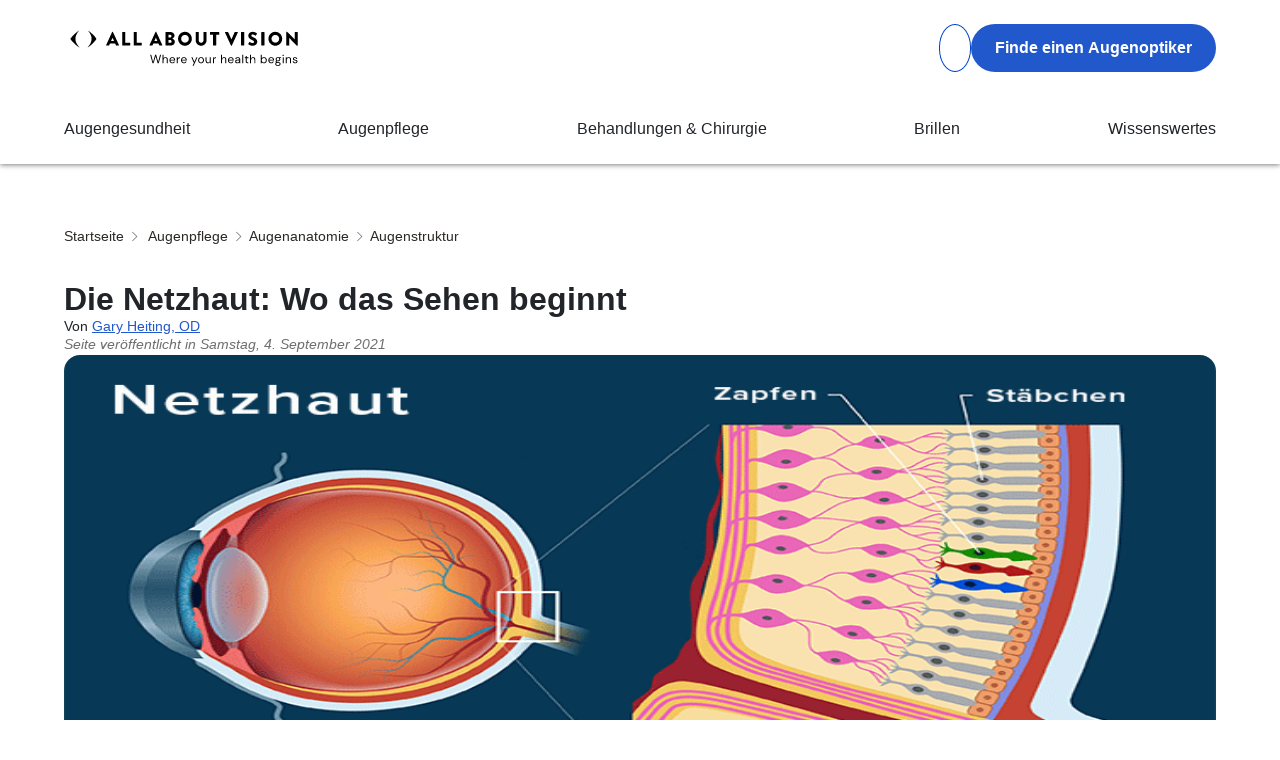

--- FILE ---
content_type: text/html; charset=utf-8
request_url: https://www.allaboutvision.com/de/augenpflege/augenanatomie/augenstruktur/netzhaut/
body_size: 20744
content:
<!DOCTYPE html><html lang="de"><head><meta charSet="utf-8"/><meta name="viewport" content="width=device-width, initial-scale=1"/><link rel="preload" as="image" href="https://media.allaboutvision.com/cms/caas/v1/media/454484/data/picture/9862761d1b866e790a0a2463255745fd.gif" fetchPriority="high"/><link rel="stylesheet" href="/_next/static/css/0f5b2056055edbf6.css" data-precedence="next"/><link rel="stylesheet" href="/_next/static/css/96900d8f3af00e40.css" data-precedence="next"/><link rel="stylesheet" href="/_next/static/css/d98f216899907f07.css" data-precedence="next"/><link rel="stylesheet" href="/_next/static/css/ae7478c97bffacc2.css" data-precedence="next"/><link rel="stylesheet" href="/_next/static/css/92558bc3f5a8c761.css" data-precedence="next"/><link rel="stylesheet" href="/_next/static/css/bf69e9608274af23.css" data-precedence="next"/><link rel="stylesheet" href="/_next/static/css/45ef804ab5acf4ad.css" data-precedence="next"/><link rel="stylesheet" href="/_next/static/css/fae5c715039b0bb3.css" data-precedence="next"/><link rel="stylesheet" href="/_next/static/css/0da08af466dd3db1.css" data-precedence="next"/><link rel="stylesheet" href="/_next/static/css/882f190ccbd1661c.css" data-precedence="next"/><link rel="stylesheet" href="/_next/static/css/635a8d9ce1ce8daf.css" data-precedence="next"/><link rel="preload" as="script" fetchPriority="low" href="/_next/static/chunks/webpack-f98c790b162e2414.js"/><script src="/_next/static/chunks/fd9d1056-e786797eea86e619.js" async=""></script><script src="/_next/static/chunks/2117-2d77683adb2af4d9.js" async=""></script><script src="/_next/static/chunks/main-app-e35ae1193a9af127.js" async=""></script><script src="/_next/static/chunks/870fdd6f-32da4afac59b795e.js" async=""></script><script src="/_next/static/chunks/13b76428-62a6e4bbed6f1919.js" async=""></script><script src="/_next/static/chunks/1252-605d0c0c84d8d624.js" async=""></script><script src="/_next/static/chunks/4341-44789930ccc0fa40.js" async=""></script><script src="/_next/static/chunks/app/%5Blang%5D/not-found-3c46b3387b23d563.js" async=""></script><script src="/_next/static/chunks/69b09407-7f07b28fa1f7f8ff.js" async=""></script><script src="/_next/static/chunks/9467-f8f5bc0c10448d97.js" async=""></script><script src="/_next/static/chunks/372-b9dbb0fbc1235f52.js" async=""></script><script src="/_next/static/chunks/6484-b3b2192b5e1d7bf6.js" async=""></script><script src="/_next/static/chunks/1846-a8d0d67635053aa8.js" async=""></script><script src="/_next/static/chunks/7226-4338450ac586ae90.js" async=""></script><script src="/_next/static/chunks/6814-90b02e1a8fed3aad.js" async=""></script><script src="/_next/static/chunks/8398-3a8a8057d9035bae.js" async=""></script><script src="/_next/static/chunks/4938-433131e38d59c633.js" async=""></script><script src="/_next/static/chunks/8246-4be77a28ce77cc4d.js" async=""></script><script src="/_next/static/chunks/app/%5Blang%5D/%5B%5B...route%5D%5D/page-56eccec3f147b123.js" async=""></script><title>Netzhaut (Retina): Funktion und Aufbau der Netzhaut</title><meta name="description" content="Die Netzhaut (Retina) befindet sich im hinteren Teil des Auges und besteht aus lichtempfindlichen Photorezeptoren. Das einfallende Licht wird im optischen Teil in Nervenimpulse umgewandelt."/><meta name="robots" content="index, follow"/><link rel="canonical" href="https://www.allaboutvision.com/de/augenpflege/augenanatomie/augenstruktur/netzhaut/"/><link rel="alternate" hrefLang="pt" href="https://www.allaboutvision.com/pt/cuidados-com-os-olhos/anatomia-do-olho/estrutura-do-olho/retina/"/><link rel="alternate" hrefLang="de" href="https://www.allaboutvision.com/de/augenpflege/augenanatomie/augenstruktur/netzhaut/"/><link rel="alternate" hrefLang="es" href="https://www.allaboutvision.com/es/cuidado-de-los-ojos/anatomia-del-ojo/estructura-ocular/retina/"/><link rel="alternate" hrefLang="tr" href="https://www.allaboutvision.com/tr/goz-bakimi/goz-anatomisi/goz-yapisi/retina/"/><link rel="alternate" hrefLang="en" href="https://www.allaboutvision.com/eye-care/eye-anatomy/eye-structure/retina/"/><link rel="alternate" hrefLang="x-default" href="https://www.allaboutvision.com/eye-care/eye-anatomy/eye-structure/retina/"/><meta property="og:title" content="Netzhaut (Retina): Funktion und Aufbau der Netzhaut"/><meta property="og:description" content="Die Netzhaut (Retina) befindet sich im hinteren Teil des Auges und besteht aus lichtempfindlichen Photorezeptoren. Das einfallende Licht wird im optischen Teil in Nervenimpulse umgewandelt."/><meta property="og:url" content="https://www.allaboutvision.com/de/augenpflege/augenanatomie/augenstruktur/netzhaut/"/><meta property="og:site_name" content="All About Vision"/><meta property="og:image" content="https://media.allaboutvision.com/cms/caas/v1/media/454484/data/picture/9862761d1b866e790a0a2463255745fd.gif"/><meta property="og:type" content="website"/><meta name="twitter:card" content="summary_large_image"/><meta name="twitter:title" content="Netzhaut (Retina): Funktion und Aufbau der Netzhaut"/><meta name="twitter:description" content="Die Netzhaut (Retina) befindet sich im hinteren Teil des Auges und besteht aus lichtempfindlichen Photorezeptoren. Das einfallende Licht wird im optischen Teil in Nervenimpulse umgewandelt."/><meta name="twitter:image" content="https://media.allaboutvision.com/cms/caas/v1/media/454484/data/picture/9862761d1b866e790a0a2463255745fd.gif"/><link rel="icon" href="/images/old/favicon.ico" type="image/x-icon"/><link rel="apple-touch-icon" href="/images/old/icon.ico" type="image/png"/><script src="/_next/static/chunks/polyfills-42372ed130431b0a.js" noModule=""></script></head><body class=""><main id="main" style="position:relative"><div class="background-sidebar background-sidebar-hidden" id="backdrop"></div><div class="articleNavigation"><section class="Navigation"><!--$--><div class="Navigation_main__UPoRz" dir="ltr"><div class="Navigation_header__LebbP" id="navigation_header"><div class="Navigation_logoContainer__feaWb"><a data-element-id="MainNav_Logo" data-description="Home" aria-label="All About Vision Home page" href="/de/"><img alt="All About Vision Logo" loading="lazy" width="240" height="50" decoding="async" data-nimg="1" style="color:transparent" src="/logo/aav_logo_v2.svg"/></a></div><div class="Navigation_ctaContainer__YMlJL"><div class="Navigation_searchicon__p2AUS" id="search_article"><svg aria-hidden="true" focusable="false" data-prefix="fas" data-icon="magnifying-glass" class="svg-inline--fa fa-magnifying-glass Navigation_searchiconsvg__NypTR" role="img" xmlns="http://www.w3.org/2000/svg" viewBox="0 0 512 512"><path fill="currentColor" d="M416 208c0 45.9-14.9 88.3-40 122.7L502.6 457.4c12.5 12.5 12.5 32.8 0 45.3s-32.8 12.5-45.3 0L330.7 376c-34.4 25.2-76.8 40-122.7 40C93.1 416 0 322.9 0 208S93.1 0 208 0S416 93.1 416 208zM208 352a144 144 0 1 0 0-288 144 144 0 1 0 0 288z"></path></svg></div><a href="/de/store-locator/"><button class="Button_cta__KNNoE" style="--background:#2158cb;--borderRelated:2px solid var(--aav-blue);--ITcolor:#2158cb">Finde einen Augenoptiker</button></a><div id="searchCloseBtn" style="display:none"><img alt="close" aria-label="Close search" loading="lazy" width="25" height="25" decoding="async" data-nimg="1" class="Navigation_searchCloseCTA__miqHF" style="color:transparent" src="/close-icon.png"/></div><div class="Navigation_menuCTAContainer__lFJYS"><span style="display:none" id="mobile_menu_close_btn"><img alt="close" loading="lazy" width="20" height="20" decoding="async" data-nimg="1" style="color:transparent" src="/close-icon.png"/></span><svg aria-hidden="true" focusable="false" data-prefix="fas" data-icon="bars" class="svg-inline--fa fa-bars Navigation_menuIcon__gM2IB" role="img" xmlns="http://www.w3.org/2000/svg" viewBox="0 0 448 512" style="display:block" id="mobile_menu_btn"><path fill="currentColor" d="M0 96C0 78.3 14.3 64 32 64H416c17.7 0 32 14.3 32 32s-14.3 32-32 32H32C14.3 128 0 113.7 0 96zM0 256c0-17.7 14.3-32 32-32H416c17.7 0 32 14.3 32 32s-14.3 32-32 32H32c-17.7 0-32-14.3-32-32zM448 416c0 17.7-14.3 32-32 32H32c-17.7 0-32-14.3-32-32s14.3-32 32-32H416c17.7 0 32 14.3 32 32z"></path></svg></div></div></div><div id="menuContainer"><div class="MegaMenu_main__ntPr4" style="--fontAdjust:16px;--margin-container:165px;--paddingAdjust:24px 0"><ul class="MegaMenu_navlist__9CXR4"><li><a class="MegaMenu_categorylink__kyM7f" data-element-id="[MainNav_Augengesundheit]" href="/de/augenprobleme/">Augengesundheit<span class="MegaMenu_moveNextPage__ZQUsD"><svg aria-hidden="true" focusable="false" data-prefix="fas" data-icon="chevron-right" class="svg-inline--fa fa-chevron-right " role="img" xmlns="http://www.w3.org/2000/svg" viewBox="0 0 320 512"><path fill="currentColor" d="M310.6 233.4c12.5 12.5 12.5 32.8 0 45.3l-192 192c-12.5 12.5-32.8 12.5-45.3 0s-12.5-32.8 0-45.3L242.7 256 73.4 86.6c-12.5-12.5-12.5-32.8 0-45.3s32.8-12.5 45.3 0l192 192z"></path></svg></span></a><div class="MegaMenu_megamenu___Q_NQ"><div class="MegaMenu_megamenucontainer__54Adv"><div class="MegaMenu_categorycontent__9OMVY" style="z-index:0"><a class="subcategory_AlleAugenkrankheiten MainNav_Augengesundheit MegaMenu_subcategorylink__hWDz4 " href="/de/augengesundheit/">Alle Augenkrankheiten<span class="MegaMenu_moveNextPage__ZQUsD"><svg aria-hidden="true" focusable="false" data-prefix="fas" data-icon="chevron-right" class="svg-inline--fa fa-chevron-right " role="img" xmlns="http://www.w3.org/2000/svg" viewBox="0 0 320 512"><path fill="currentColor" d="M310.6 233.4c12.5 12.5 12.5 32.8 0 45.3l-192 192c-12.5 12.5-32.8 12.5-45.3 0s-12.5-32.8 0-45.3L242.7 256 73.4 86.6c-12.5-12.5-12.5-32.8 0-45.3s32.8-12.5 45.3 0l192 192z"></path></svg></span></a><div class="MegaMenu_subcategorycontent__JeXKJ"><a class="topic_Amblyopie MainNav_Augengesundheit" href="/de/augenprobleme/amblyopie/">Amblyopie</a><a class="topic_Astigmatismus MainNav_Augengesundheit" href="/de/augenprobleme/astigmatismus/">Astigmatismus</a><a class="topic_Blindheit&amp;Sehbehinderung MainNav_Augengesundheit" href="/de/augenprobleme/blindheit-sehschwache/">Blindheit &amp; Sehbehinderung</a><a class="topic_Katarakte MainNav_Augengesundheit" href="/de/augenprobleme/katarakte/">Katarakte</a><a class="topic_Farbenblindheit MainNav_Augengesundheit" href="/de/augenprobleme/farbenblind/">Farbenblindheit</a><a class="topic_DiabetischeRetinopathie MainNav_Augengesundheit" href="/de/augenprobleme/diabetische-retinopathie/">Diabetische Retinopathie</a><a class="topic_TrockeneAugen MainNav_Augengesundheit" href="/de/augenprobleme/trockene-augen/">Trockene Augen</a><a class="topic_Mouchesvolantes MainNav_Augengesundheit" href="/de/augenprobleme/glaskoerpertruebung/">Mouches volantes</a><a class="topic_GrünerStar MainNav_Augengesundheit" href="/de/augenprobleme/glaukom/">Grüner Star</a><a class="topic_Heterochromie MainNav_Augengesundheit" href="/de/augenprobleme/heterochromie/">Heterochromie</a><a class="topic_Weitsichtigkeit MainNav_Augengesundheit" href="/de/augenprobleme/weitsichtigkeit/">Weitsichtigkeit</a><a class="topic_Makuladegeneration MainNav_Augengesundheit" href="/de/augenprobleme/makuladegeneration/">Makuladegeneration</a><a class="topic_Myopie MainNav_Augengesundheit" href="/de/augenprobleme/kurzsichtigkeit/">Myopie</a><a class="topic_Nystagmus MainNav_Augengesundheit" href="/de/augenprobleme/nystagmus/">Nystagmus</a><a class="topic_Augenmigräne MainNav_Augengesundheit" href="/de/augenprobleme/augenmigrane/">Augenmigräne</a><a class="topic_Presbyopie MainNav_Augengesundheit" href="/de/augenprobleme/presbyopie/">Presbyopie</a><a class="topic_Ptosis MainNav_Augengesundheit" href="/de/augenprobleme/ptosis/">Ptosis</a><a class="topic_Strabismus MainNav_Augengesundheit" href="/de/augenprobleme/strabismus/">Strabismus</a><a class="topic_Netzhautablösung MainNav_Augengesundheit" href="/de/augenprobleme/netzhautablosung/">Netzhautablösung</a><a class="topic_WeitereBeschwerden MainNav_Augengesundheit" href="/de/augenprobleme/mehr/">Weitere Beschwerden</a><a class="MegaMenu_subcategorylinkviewall__7wQeJ" aria-label="View all on alle augenkrankheiten" href="/de/augengesundheit/"><strong>ALLES ANZEIGEN</strong></a></div></div><div class="MegaMenu_categorycontent__9OMVY" style="z-index:1"><a class="subcategory_VerwandteKrankheiten MainNav_Augengesundheit MegaMenu_subcategorylink__hWDz4 " href="/de/augenprobleme/verwandte/">Verwandte Krankheiten<span class="MegaMenu_moveNextPage__ZQUsD"><svg aria-hidden="true" focusable="false" data-prefix="fas" data-icon="chevron-right" class="svg-inline--fa fa-chevron-right " role="img" xmlns="http://www.w3.org/2000/svg" viewBox="0 0 320 512"><path fill="currentColor" d="M310.6 233.4c12.5 12.5 12.5 32.8 0 45.3l-192 192c-12.5 12.5-32.8 12.5-45.3 0s-12.5-32.8 0-45.3L242.7 256 73.4 86.6c-12.5-12.5-12.5-32.8 0-45.3s32.8-12.5 45.3 0l192 192z"></path></svg></span></a><div class="MegaMenu_subcategorycontent__JeXKJ"><a class="topic_Cholesterin MainNav_Augengesundheit" href="/de/augenprobleme/verwandte/cholesterin/">Cholesterin</a><a class="topic_Coronavirus MainNav_Augengesundheit" href="/de/augenprobleme/verwandte/coronavirus/">Coronavirus</a><a class="topic_Diabetes MainNav_Augengesundheit" href="/de/augenprobleme/verwandte/diabetes/">Diabetes</a><a class="MegaMenu_subcategorylinkviewall__7wQeJ" aria-label="View all on verwandte krankheiten" href="/de/augenprobleme/verwandte/"><strong>ALLES ANZEIGEN</strong></a></div></div><div class="MegaMenu_categorycontent__9OMVY" style="z-index:2"><a class="subcategory_ComputerSehbeschwerden MainNav_Augengesundheit MegaMenu_subcategorylink__hWDz4 " href="/de/augenprobleme/computer-sehbeschwerden/">Computer Sehbeschwerden<span class="MegaMenu_moveNextPage__ZQUsD"><svg aria-hidden="true" focusable="false" data-prefix="fas" data-icon="chevron-right" class="svg-inline--fa fa-chevron-right " role="img" xmlns="http://www.w3.org/2000/svg" viewBox="0 0 320 512"><path fill="currentColor" d="M310.6 233.4c12.5 12.5 12.5 32.8 0 45.3l-192 192c-12.5 12.5-32.8 12.5-45.3 0s-12.5-32.8 0-45.3L242.7 256 73.4 86.6c-12.5-12.5-12.5-32.8 0-45.3s32.8-12.5 45.3 0l192 192z"></path></svg></span></a><div class="MegaMenu_subcategorycontent__JeXKJ"><a class="topic_BlauesLicht MainNav_Augengesundheit" href="/de/augenprobleme/computer-sehbeschwerden/blaues-licht/">Blaues Licht</a><a class="topic_DigitalerAugenstress MainNav_Augengesundheit" href="/de/augenprobleme/computer-sehbeschwerden/digitaler-augenstress/">Digitaler Augenstress</a><a class="MegaMenu_subcategorylinkviewall__7wQeJ" aria-label="View all on computer sehbeschwerden" href="/de/augenprobleme/computer-sehbeschwerden/"><strong>ALLES ANZEIGEN</strong></a></div></div><div class="MegaMenu_categorycontent__9OMVY" style="z-index:3"><a class="subcategory_InfektionenundAllergien MainNav_Augengesundheit MegaMenu_subcategorylink__hWDz4 " href="/de/augenprobleme/infektionen-allergien/">Infektionen und Allergien<span class="MegaMenu_moveNextPage__ZQUsD"><svg aria-hidden="true" focusable="false" data-prefix="fas" data-icon="chevron-right" class="svg-inline--fa fa-chevron-right " role="img" xmlns="http://www.w3.org/2000/svg" viewBox="0 0 320 512"><path fill="currentColor" d="M310.6 233.4c12.5 12.5 12.5 32.8 0 45.3l-192 192c-12.5 12.5-32.8 12.5-45.3 0s-12.5-32.8 0-45.3L242.7 256 73.4 86.6c-12.5-12.5-12.5-32.8 0-45.3s32.8-12.5 45.3 0l192 192z"></path></svg></span></a><div class="MegaMenu_subcategorycontent__JeXKJ"><a class="topic_Allergien MainNav_Augengesundheit" href="/de/augenprobleme/infektionen-allergien/allergien/"> Allergien</a><a class="topic_Cellulitis MainNav_Augengesundheit" href="/de/augenprobleme/infektionen-allergien/cellulitis/">Cellulitis</a><a class="topic_Bindehautentzündung MainNav_Augengesundheit" href="/de/augenprobleme/infektionen-allergien/konjunktivitis/"> Bindehautentzündung</a><a class="topic_Gerstenkorn MainNav_Augengesundheit" href="/de/augenprobleme/infektionen-allergien/gerstenkorn/">Gerstenkorn</a><a class="MegaMenu_subcategorylinkviewall__7wQeJ" aria-label="View all on infektionen und allergien" href="/de/augenprobleme/infektionen-allergien/"><strong>ALLES ANZEIGEN</strong></a></div></div><div class="MegaMenu_categorycontent__9OMVY" style="z-index:4"><a class="subcategory_Augenverletzungen MainNav_Augengesundheit MegaMenu_subcategorylink__hWDz4 " href="/de/augenprobleme/augenverletzungen/">Augenverletzungen<span class="MegaMenu_moveNextPage__ZQUsD"><svg aria-hidden="true" focusable="false" data-prefix="fas" data-icon="chevron-right" class="svg-inline--fa fa-chevron-right " role="img" xmlns="http://www.w3.org/2000/svg" viewBox="0 0 320 512"><path fill="currentColor" d="M310.6 233.4c12.5 12.5 12.5 32.8 0 45.3l-192 192c-12.5 12.5-32.8 12.5-45.3 0s-12.5-32.8 0-45.3L242.7 256 73.4 86.6c-12.5-12.5-12.5-32.8 0-45.3s32.8-12.5 45.3 0l192 192z"></path></svg></span></a><div class="MegaMenu_subcategorycontent__JeXKJ"><a class="MegaMenu_subcategorylinkviewall__7wQeJ" aria-label="View all on augenverletzungen" href="/de/augenprobleme/augenverletzungen/"><strong>ALLES ANZEIGEN</strong></a></div></div><div class="MegaMenu_categorycontent__9OMVY" style="z-index:5"><a class="subcategory_Symptome MainNav_Augengesundheit MegaMenu_subcategorylink__hWDz4 " href="/de/augenprobleme/symptome/">Symptome<span class="MegaMenu_moveNextPage__ZQUsD"><svg aria-hidden="true" focusable="false" data-prefix="fas" data-icon="chevron-right" class="svg-inline--fa fa-chevron-right " role="img" xmlns="http://www.w3.org/2000/svg" viewBox="0 0 320 512"><path fill="currentColor" d="M310.6 233.4c12.5 12.5 12.5 32.8 0 45.3l-192 192c-12.5 12.5-32.8 12.5-45.3 0s-12.5-32.8 0-45.3L242.7 256 73.4 86.6c-12.5-12.5-12.5-32.8 0-45.3s32.8-12.5 45.3 0l192 192z"></path></svg></span></a><div class="MegaMenu_subcategorycontent__JeXKJ"><a class="topic_VerschwommenesSehen MainNav_Augengesundheit" href="/de/augenprobleme/symptome/verschwommenes-sehen/">Verschwommenes Sehen</a><a class="topic_BrennendeAugen MainNav_Augengesundheit" href="/de/augenprobleme/symptome/brennende-augen/">Brennende Augen</a><a class="topic_ErweitertePupillen MainNav_Augengesundheit" href="/de/augenprobleme/symptome/erweiterte-pupillen/">Erweiterte Pupillen</a><a class="topic_Diplopia MainNav_Augengesundheit" href="/de/augenprobleme/symptome/diplopie/">Diplopia</a><a class="topic_Augenausfluss MainNav_Augengesundheit" href="/de/augenprobleme/symptome/augenausfluss/"> Augenausfluss</a><a class="topic_Augenschmerzen MainNav_Augengesundheit" href="/de/augenprobleme/symptome/augenschmerzen/">Augenschmerzen</a><a class="topic_Augenzucken MainNav_Augengesundheit" href="/de/augenprobleme/symptome/augenzucken/">Augenzucken</a><a class="topic_Kopfschmerzen MainNav_Augengesundheit" href="/de/augenprobleme/symptome/kopfschmerzen/">Kopfschmerzen</a><a class="topic_RoteAugen MainNav_Augengesundheit" href="/de/augenprobleme/symptome/rote-augen/">Rote Augen</a><a class="topic_GeschwolleneAugenlider MainNav_Augengesundheit" href="/de/augenprobleme/symptome/geschwollene-augenlider/">Geschwollene Augenlider</a><a class="MegaMenu_subcategorylinkviewall__7wQeJ" aria-label="View all on symptome" href="/de/augenprobleme/symptome/"><strong>ALLES ANZEIGEN</strong></a></div></div><div class="MegaMenu_categorycontent__9OMVY"><div class="MegaMenu_categoryplaceholder___2bNk"></div></div></div></div></li><li><a class="MegaMenu_categorylink__kyM7f" data-element-id="[MainNav_Augenpflege]" href="/de/augenpflege/">Augenpflege<span class="MegaMenu_moveNextPage__ZQUsD"><svg aria-hidden="true" focusable="false" data-prefix="fas" data-icon="chevron-right" class="svg-inline--fa fa-chevron-right " role="img" xmlns="http://www.w3.org/2000/svg" viewBox="0 0 320 512"><path fill="currentColor" d="M310.6 233.4c12.5 12.5 12.5 32.8 0 45.3l-192 192c-12.5 12.5-32.8 12.5-45.3 0s-12.5-32.8 0-45.3L242.7 256 73.4 86.6c-12.5-12.5-12.5-32.8 0-45.3s32.8-12.5 45.3 0l192 192z"></path></svg></span></a><div class="MegaMenu_megamenu___Q_NQ"><div class="MegaMenu_megamenucontainer__54Adv"><div class="MegaMenu_categorycontent__9OMVY" style="z-index:0"><a class="subcategory_Kosmetische MainNav_Augenpflege MegaMenu_subcategorylink__hWDz4 " href="/de/augenpflege/kosmetische/">Kosmetische<span class="MegaMenu_moveNextPage__ZQUsD"><svg aria-hidden="true" focusable="false" data-prefix="fas" data-icon="chevron-right" class="svg-inline--fa fa-chevron-right " role="img" xmlns="http://www.w3.org/2000/svg" viewBox="0 0 320 512"><path fill="currentColor" d="M310.6 233.4c12.5 12.5 12.5 32.8 0 45.3l-192 192c-12.5 12.5-32.8 12.5-45.3 0s-12.5-32.8 0-45.3L242.7 256 73.4 86.6c-12.5-12.5-12.5-32.8 0-45.3s32.8-12.5 45.3 0l192 192z"></path></svg></span></a><div class="MegaMenu_subcategorycontent__JeXKJ"><a class="MegaMenu_subcategorylinkviewall__7wQeJ" aria-label="View all on kosmetische" href="/de/augenpflege/kosmetische/"><strong>ALLES ANZEIGEN</strong></a></div></div><div class="MegaMenu_categorycontent__9OMVY" style="z-index:1"><a class="subcategory_Augenanatomie MainNav_Augenpflege MegaMenu_subcategorylink__hWDz4 " href="/de/augenpflege/augenanatomie/">Augenanatomie<span class="MegaMenu_moveNextPage__ZQUsD"><svg aria-hidden="true" focusable="false" data-prefix="fas" data-icon="chevron-right" class="svg-inline--fa fa-chevron-right " role="img" xmlns="http://www.w3.org/2000/svg" viewBox="0 0 320 512"><path fill="currentColor" d="M310.6 233.4c12.5 12.5 12.5 32.8 0 45.3l-192 192c-12.5 12.5-32.8 12.5-45.3 0s-12.5-32.8 0-45.3L242.7 256 73.4 86.6c-12.5-12.5-12.5-32.8 0-45.3s32.8-12.5 45.3 0l192 192z"></path></svg></span></a><div class="MegaMenu_subcategorycontent__JeXKJ"><a class="topic_Augenfarbe MainNav_Augenpflege" href="/de/augenpflege/augenanatomie/augenfarbe/">Augenfarbe</a><a class="topic_Augenstruktur MainNav_Augenpflege" href="/de/augenpflege/augenanatomie/augenstruktur/">Augenstruktur</a><a class="MegaMenu_subcategorylinkviewall__7wQeJ" aria-label="View all on augenanatomie" href="/de/augenpflege/augenanatomie/"><strong>ALLES ANZEIGEN</strong></a></div></div><div class="MegaMenu_categorycontent__9OMVY" style="z-index:2"><a class="subcategory_Augenärzte MainNav_Augenpflege MegaMenu_subcategorylink__hWDz4 " href="/de/augenpflege/augenarzte/">Augenärzte<span class="MegaMenu_moveNextPage__ZQUsD"><svg aria-hidden="true" focusable="false" data-prefix="fas" data-icon="chevron-right" class="svg-inline--fa fa-chevron-right " role="img" xmlns="http://www.w3.org/2000/svg" viewBox="0 0 320 512"><path fill="currentColor" d="M310.6 233.4c12.5 12.5 12.5 32.8 0 45.3l-192 192c-12.5 12.5-32.8 12.5-45.3 0s-12.5-32.8 0-45.3L242.7 256 73.4 86.6c-12.5-12.5-12.5-32.8 0-45.3s32.8-12.5 45.3 0l192 192z"></path></svg></span></a><div class="MegaMenu_subcategorycontent__JeXKJ"><a class="MegaMenu_subcategorylinkviewall__7wQeJ" aria-label="View all on augenärzte" href="/de/augenpflege/augenarzte/"><strong>ALLES ANZEIGEN</strong></a></div></div><div class="MegaMenu_categorycontent__9OMVY" style="z-index:3"><a class="subcategory_Augentropfen MainNav_Augenpflege MegaMenu_subcategorylink__hWDz4 " href="/de/augenpflege/tropfen/">Augentropfen<span class="MegaMenu_moveNextPage__ZQUsD"><svg aria-hidden="true" focusable="false" data-prefix="fas" data-icon="chevron-right" class="svg-inline--fa fa-chevron-right " role="img" xmlns="http://www.w3.org/2000/svg" viewBox="0 0 320 512"><path fill="currentColor" d="M310.6 233.4c12.5 12.5 12.5 32.8 0 45.3l-192 192c-12.5 12.5-32.8 12.5-45.3 0s-12.5-32.8 0-45.3L242.7 256 73.4 86.6c-12.5-12.5-12.5-32.8 0-45.3s32.8-12.5 45.3 0l192 192z"></path></svg></span></a><div class="MegaMenu_subcategorycontent__JeXKJ"><a class="MegaMenu_subcategorylinkviewall__7wQeJ" aria-label="View all on augentropfen" href="/de/augenpflege/tropfen/"><strong>ALLES ANZEIGEN</strong></a></div></div><div class="MegaMenu_categorycontent__9OMVY" style="z-index:4"><a class="subcategory_Augenuntersuchungen MainNav_Augenpflege MegaMenu_subcategorylink__hWDz4 " href="/de/augenpflege/augenuntersuchungen/">Augenuntersuchungen<span class="MegaMenu_moveNextPage__ZQUsD"><svg aria-hidden="true" focusable="false" data-prefix="fas" data-icon="chevron-right" class="svg-inline--fa fa-chevron-right " role="img" xmlns="http://www.w3.org/2000/svg" viewBox="0 0 320 512"><path fill="currentColor" d="M310.6 233.4c12.5 12.5 12.5 32.8 0 45.3l-192 192c-12.5 12.5-32.8 12.5-45.3 0s-12.5-32.8 0-45.3L242.7 256 73.4 86.6c-12.5-12.5-12.5-32.8 0-45.3s32.8-12.5 45.3 0l192 192z"></path></svg></span></a><div class="MegaMenu_subcategorycontent__JeXKJ"><a class="topic_KostenderAugenuntersuchungen MainNav_Augenpflege" href="/de/augenpflege/augenuntersuchungen/kosten/">Kosten der Augenuntersuchungen</a><a class="topic_ArtenvonAugenuntersuchungen MainNav_Augenpflege" href="/de/augenpflege/augenuntersuchungen/arten/">Arten von Augenuntersuchungen</a><a class="MegaMenu_subcategorylinkviewall__7wQeJ" aria-label="View all on augenuntersuchungen" href="/de/augenpflege/augenuntersuchungen/"><strong>ALLES ANZEIGEN</strong></a></div></div><div class="MegaMenu_categorycontent__9OMVY" style="z-index:5"><a class="subcategory_Sehgesundheit MainNav_Augenpflege MegaMenu_subcategorylink__hWDz4 " href="/de/augenpflege/sehgesundheit/">Sehgesundheit<span class="MegaMenu_moveNextPage__ZQUsD"><svg aria-hidden="true" focusable="false" data-prefix="fas" data-icon="chevron-right" class="svg-inline--fa fa-chevron-right " role="img" xmlns="http://www.w3.org/2000/svg" viewBox="0 0 320 512"><path fill="currentColor" d="M310.6 233.4c12.5 12.5 12.5 32.8 0 45.3l-192 192c-12.5 12.5-32.8 12.5-45.3 0s-12.5-32.8 0-45.3L242.7 256 73.4 86.6c-12.5-12.5-12.5-32.8 0-45.3s32.8-12.5 45.3 0l192 192z"></path></svg></span></a><div class="MegaMenu_subcategorycontent__JeXKJ"><a class="topic_Alkohol-,Nikotin-undDrogenkonsum MainNav_Augenpflege" href="/de/augenpflege/sehgesundheit/alkohol-drogenkonsum/">Alkohol-, Nikotin- und Drogenkonsum</a><a class="topic_Ernährung MainNav_Augenpflege" href="/de/augenpflege/sehgesundheit/augenernahrung/">Ernährung</a><a class="topic_Sport MainNav_Augenpflege" href="/de/augenpflege/sehgesundheit/sportvision/">Sport</a><a class="topic_UV-Schutz MainNav_Augenpflege" href="/de/augenpflege/sehgesundheit/uv-schutz/">UV-Schutz</a><a class="MegaMenu_subcategorylinkviewall__7wQeJ" aria-label="View all on sehgesundheit" href="/de/augenpflege/sehgesundheit/"><strong>ALLES ANZEIGEN</strong></a></div></div><div class="MegaMenu_categorycontent__9OMVY" style="z-index:6"><a class="subcategory_Augensicherheit MainNav_Augenpflege MegaMenu_subcategorylink__hWDz4 " href="/de/augenpflege/augensicherheit/">Augensicherheit<span class="MegaMenu_moveNextPage__ZQUsD"><svg aria-hidden="true" focusable="false" data-prefix="fas" data-icon="chevron-right" class="svg-inline--fa fa-chevron-right " role="img" xmlns="http://www.w3.org/2000/svg" viewBox="0 0 320 512"><path fill="currentColor" d="M310.6 233.4c12.5 12.5 12.5 32.8 0 45.3l-192 192c-12.5 12.5-32.8 12.5-45.3 0s-12.5-32.8 0-45.3L242.7 256 73.4 86.6c-12.5-12.5-12.5-32.8 0-45.3s32.8-12.5 45.3 0l192 192z"></path></svg></span></a><div class="MegaMenu_subcategorycontent__JeXKJ"><a class="MegaMenu_subcategorylinkviewall__7wQeJ" aria-label="View all on augensicherheit" href="/de/augenpflege/augensicherheit/"><strong>ALLES ANZEIGEN</strong></a></div></div><div class="MegaMenu_categorycontent__9OMVY" style="z-index:7"><a class="subcategory_Sehtests MainNav_Augenpflege MegaMenu_subcategorylink__hWDz4 " href="/de/augenpflege/sehtests/">Sehtests<span class="MegaMenu_moveNextPage__ZQUsD"><svg aria-hidden="true" focusable="false" data-prefix="fas" data-icon="chevron-right" class="svg-inline--fa fa-chevron-right " role="img" xmlns="http://www.w3.org/2000/svg" viewBox="0 0 320 512"><path fill="currentColor" d="M310.6 233.4c12.5 12.5 12.5 32.8 0 45.3l-192 192c-12.5 12.5-32.8 12.5-45.3 0s-12.5-32.8 0-45.3L242.7 256 73.4 86.6c-12.5-12.5-12.5-32.8 0-45.3s32.8-12.5 45.3 0l192 192z"></path></svg></span></a><div class="MegaMenu_subcategorycontent__JeXKJ"><a class="MegaMenu_subcategorylinkviewall__7wQeJ" aria-label="View all on sehtests" href="/de/augenpflege/sehtests/"><strong>ALLES ANZEIGEN</strong></a></div></div><div class="MegaMenu_categorycontent__9OMVY" style="z-index:8"><a class="subcategory_ElternundKinder MainNav_Augenpflege MegaMenu_subcategorylink__hWDz4 " href="/de/augenpflege/eltern-kinder/">Eltern und Kinder<span class="MegaMenu_moveNextPage__ZQUsD"><svg aria-hidden="true" focusable="false" data-prefix="fas" data-icon="chevron-right" class="svg-inline--fa fa-chevron-right " role="img" xmlns="http://www.w3.org/2000/svg" viewBox="0 0 320 512"><path fill="currentColor" d="M310.6 233.4c12.5 12.5 12.5 32.8 0 45.3l-192 192c-12.5 12.5-32.8 12.5-45.3 0s-12.5-32.8 0-45.3L242.7 256 73.4 86.6c-12.5-12.5-12.5-32.8 0-45.3s32.8-12.5 45.3 0l192 192z"></path></svg></span></a><div class="MegaMenu_subcategorycontent__JeXKJ"><a class="MegaMenu_subcategorylinkviewall__7wQeJ" aria-label="View all on eltern und kinder" href="/de/augenpflege/eltern-kinder/"><strong>ALLES ANZEIGEN</strong></a></div></div><div class="MegaMenu_categorycontent__9OMVY" style="z-index:9"><a class="subcategory_HaustiereundTiere MainNav_Augenpflege MegaMenu_subcategorylink__hWDz4 " href="/de/augenpflege/haustiere-tiere/">Haustiere und Tiere<span class="MegaMenu_moveNextPage__ZQUsD"><svg aria-hidden="true" focusable="false" data-prefix="fas" data-icon="chevron-right" class="svg-inline--fa fa-chevron-right " role="img" xmlns="http://www.w3.org/2000/svg" viewBox="0 0 320 512"><path fill="currentColor" d="M310.6 233.4c12.5 12.5 12.5 32.8 0 45.3l-192 192c-12.5 12.5-32.8 12.5-45.3 0s-12.5-32.8 0-45.3L242.7 256 73.4 86.6c-12.5-12.5-12.5-32.8 0-45.3s32.8-12.5 45.3 0l192 192z"></path></svg></span></a><div class="MegaMenu_subcategorycontent__JeXKJ"><a class="MegaMenu_subcategorylinkviewall__7wQeJ" aria-label="View all on haustiere und tiere" href="/de/augenpflege/haustiere-tiere/"><strong>ALLES ANZEIGEN</strong></a></div></div><div class="MegaMenu_categorycontent__9OMVY" style="z-index:10"><a class="subcategory_Verkehrssicherheit MainNav_Augenpflege MegaMenu_subcategorylink__hWDz4 " href="/de/augenpflege/verkehrssicherheit/">Verkehrssicherheit<span class="MegaMenu_moveNextPage__ZQUsD"><svg aria-hidden="true" focusable="false" data-prefix="fas" data-icon="chevron-right" class="svg-inline--fa fa-chevron-right " role="img" xmlns="http://www.w3.org/2000/svg" viewBox="0 0 320 512"><path fill="currentColor" d="M310.6 233.4c12.5 12.5 12.5 32.8 0 45.3l-192 192c-12.5 12.5-32.8 12.5-45.3 0s-12.5-32.8 0-45.3L242.7 256 73.4 86.6c-12.5-12.5-12.5-32.8 0-45.3s32.8-12.5 45.3 0l192 192z"></path></svg></span></a><div class="MegaMenu_subcategorycontent__JeXKJ"><a class="MegaMenu_subcategorylinkviewall__7wQeJ" aria-label="View all on verkehrssicherheit" href="/de/augenpflege/verkehrssicherheit/"><strong>ALLES ANZEIGEN</strong></a></div></div><div class="MegaMenu_categorycontent__9OMVY"><div class="MegaMenu_categoryplaceholder___2bNk"></div></div></div></div></li><li><a class="MegaMenu_categorylink__kyM7f" data-element-id="[MainNav_Behandlungen&amp;Chirurgie]" href="/de/augenoperation/">Behandlungen &amp; Chirurgie<span class="MegaMenu_moveNextPage__ZQUsD"><svg aria-hidden="true" focusable="false" data-prefix="fas" data-icon="chevron-right" class="svg-inline--fa fa-chevron-right " role="img" xmlns="http://www.w3.org/2000/svg" viewBox="0 0 320 512"><path fill="currentColor" d="M310.6 233.4c12.5 12.5 12.5 32.8 0 45.3l-192 192c-12.5 12.5-32.8 12.5-45.3 0s-12.5-32.8 0-45.3L242.7 256 73.4 86.6c-12.5-12.5-12.5-32.8 0-45.3s32.8-12.5 45.3 0l192 192z"></path></svg></span></a><div class="MegaMenu_megamenu___Q_NQ"><div class="MegaMenu_megamenucontainer__54Adv"><div class="MegaMenu_categorycontent__9OMVY" style="z-index:0"><a class="subcategory_ArzneimittelundMedikamente MainNav_Behandlungen&amp;Chirurgie MegaMenu_subcategorylink__hWDz4 " href="/de/augenoperation/arzneimittel-medikamente/">Arzneimittel und Medikamente<span class="MegaMenu_moveNextPage__ZQUsD"><svg aria-hidden="true" focusable="false" data-prefix="fas" data-icon="chevron-right" class="svg-inline--fa fa-chevron-right " role="img" xmlns="http://www.w3.org/2000/svg" viewBox="0 0 320 512"><path fill="currentColor" d="M310.6 233.4c12.5 12.5 12.5 32.8 0 45.3l-192 192c-12.5 12.5-32.8 12.5-45.3 0s-12.5-32.8 0-45.3L242.7 256 73.4 86.6c-12.5-12.5-12.5-32.8 0-45.3s32.8-12.5 45.3 0l192 192z"></path></svg></span></a><div class="MegaMenu_subcategorycontent__JeXKJ"><a class="MegaMenu_subcategorylinkviewall__7wQeJ" aria-label="View all on arzneimittel und medikamente" href="/de/augenoperation/arzneimittel-medikamente/"><strong>ALLES ANZEIGEN</strong></a></div></div><div class="MegaMenu_categorycontent__9OMVY" style="z-index:1"><a class="subcategory_Heilmittel MainNav_Behandlungen&amp;Chirurgie MegaMenu_subcategorylink__hWDz4 " href="/de/augenoperation/heilmittel/">Heilmittel<span class="MegaMenu_moveNextPage__ZQUsD"><svg aria-hidden="true" focusable="false" data-prefix="fas" data-icon="chevron-right" class="svg-inline--fa fa-chevron-right " role="img" xmlns="http://www.w3.org/2000/svg" viewBox="0 0 320 512"><path fill="currentColor" d="M310.6 233.4c12.5 12.5 12.5 32.8 0 45.3l-192 192c-12.5 12.5-32.8 12.5-45.3 0s-12.5-32.8 0-45.3L242.7 256 73.4 86.6c-12.5-12.5-12.5-32.8 0-45.3s32.8-12.5 45.3 0l192 192z"></path></svg></span></a><div class="MegaMenu_subcategorycontent__JeXKJ"><a class="MegaMenu_subcategorylinkviewall__7wQeJ" aria-label="View all on heilmittel" href="/de/augenoperation/heilmittel/"><strong>ALLES ANZEIGEN</strong></a></div></div><div class="MegaMenu_categorycontent__9OMVY" style="z-index:2"><a class="subcategory_Sehtherapie MainNav_Behandlungen&amp;Chirurgie MegaMenu_subcategorylink__hWDz4 " href="/de/augenoperation/sehtherapie/">Sehtherapie<span class="MegaMenu_moveNextPage__ZQUsD"><svg aria-hidden="true" focusable="false" data-prefix="fas" data-icon="chevron-right" class="svg-inline--fa fa-chevron-right " role="img" xmlns="http://www.w3.org/2000/svg" viewBox="0 0 320 512"><path fill="currentColor" d="M310.6 233.4c12.5 12.5 12.5 32.8 0 45.3l-192 192c-12.5 12.5-32.8 12.5-45.3 0s-12.5-32.8 0-45.3L242.7 256 73.4 86.6c-12.5-12.5-12.5-32.8 0-45.3s32.8-12.5 45.3 0l192 192z"></path></svg></span></a><div class="MegaMenu_subcategorycontent__JeXKJ"><a class="MegaMenu_subcategorylinkviewall__7wQeJ" aria-label="View all on sehtherapie" href="/de/augenoperation/sehtherapie/"><strong>ALLES ANZEIGEN</strong></a></div></div><div class="MegaMenu_categorycontent__9OMVY" style="z-index:3"><a class="subcategory_Augenoperation MainNav_Behandlungen&amp;Chirurgie MegaMenu_subcategorylink__hWDz4 " href="/de/augenoperation/augenchirurgie/">Augenoperation<span class="MegaMenu_moveNextPage__ZQUsD"><svg aria-hidden="true" focusable="false" data-prefix="fas" data-icon="chevron-right" class="svg-inline--fa fa-chevron-right " role="img" xmlns="http://www.w3.org/2000/svg" viewBox="0 0 320 512"><path fill="currentColor" d="M310.6 233.4c12.5 12.5 12.5 32.8 0 45.3l-192 192c-12.5 12.5-32.8 12.5-45.3 0s-12.5-32.8 0-45.3L242.7 256 73.4 86.6c-12.5-12.5-12.5-32.8 0-45.3s32.8-12.5 45.3 0l192 192z"></path></svg></span></a><div class="MegaMenu_subcategorycontent__JeXKJ"><a class="topic_Kataraktchirurgie MainNav_Behandlungen&amp;Chirurgie" href="/de/augenoperation/augenchirurgie/kataraktoperation/">Kataraktchirurgie</a><a class="topic_Hornhautoperation MainNav_Behandlungen&amp;Chirurgie" href="/de/augenoperation/augenchirurgie/hornhautchirurgie/">Hornhautoperation</a><a class="topic_KosmetischeChirurgie MainNav_Behandlungen&amp;Chirurgie" href="/de/augenoperation/augenchirurgie/schonheitschirurgie/">Kosmetische Chirurgie</a><a class="topic_Glaukomchirurgie MainNav_Behandlungen&amp;Chirurgie" href="/de/augenoperation/augenchirurgie/glaukomoperation/">Glaukomchirurgie</a><a class="topic_LASIK MainNav_Behandlungen&amp;Chirurgie" href="/de/augenoperation/augenchirurgie/lasik/">LASIK</a><a class="topic_SonstigeChirurgie MainNav_Behandlungen&amp;Chirurgie" href="/de/augenoperation/augenchirurgie/andere/">Sonstige Chirurgie</a><a class="MegaMenu_subcategorylinkviewall__7wQeJ" aria-label="View all on augenoperation" href="/de/augenoperation/augenchirurgie/"><strong>ALLES ANZEIGEN</strong></a></div></div><div class="MegaMenu_categorycontent__9OMVY"><div class="MegaMenu_categoryplaceholder___2bNk"></div></div></div></div></li><li><a class="MegaMenu_categorylink__kyM7f" data-element-id="[MainNav_Brillen]" href="/de/brillen/">Brillen<span class="MegaMenu_moveNextPage__ZQUsD"><svg aria-hidden="true" focusable="false" data-prefix="fas" data-icon="chevron-right" class="svg-inline--fa fa-chevron-right " role="img" xmlns="http://www.w3.org/2000/svg" viewBox="0 0 320 512"><path fill="currentColor" d="M310.6 233.4c12.5 12.5 12.5 32.8 0 45.3l-192 192c-12.5 12.5-32.8 12.5-45.3 0s-12.5-32.8 0-45.3L242.7 256 73.4 86.6c-12.5-12.5-12.5-32.8 0-45.3s32.8-12.5 45.3 0l192 192z"></path></svg></span></a><div class="MegaMenu_megamenu___Q_NQ"><div class="MegaMenu_megamenucontainer__54Adv"><div class="MegaMenu_categorycontent__9OMVY" style="z-index:0"><a class="subcategory_Kontaktlinsen MainNav_Brillen MegaMenu_subcategorylink__hWDz4 " href="/de/brillen/kontaktlinsen/">Kontaktlinsen<span class="MegaMenu_moveNextPage__ZQUsD"><svg aria-hidden="true" focusable="false" data-prefix="fas" data-icon="chevron-right" class="svg-inline--fa fa-chevron-right " role="img" xmlns="http://www.w3.org/2000/svg" viewBox="0 0 320 512"><path fill="currentColor" d="M310.6 233.4c12.5 12.5 12.5 32.8 0 45.3l-192 192c-12.5 12.5-32.8 12.5-45.3 0s-12.5-32.8 0-45.3L242.7 256 73.4 86.6c-12.5-12.5-12.5-32.8 0-45.3s32.8-12.5 45.3 0l192 192z"></path></svg></span></a><div class="MegaMenu_subcategorycontent__JeXKJ"><a class="topic_LinsenfürspezielleBedingungen MainNav_Brillen" href="/de/brillen/kontaktlinsen/augenkrankheiten/">Linsen für spezielle Bedingungen</a><a class="topic_PassformundKomfort MainNav_Brillen" href="/de/brillen/kontaktlinsen/passform/">Passform und Komfort</a><a class="topic_ArtenvonKontaktlinsen MainNav_Brillen" href="/de/brillen/kontaktlinsen/arten/">Arten von Kontaktlinsen</a><a class="topic_Kontaktlinsenkaufen MainNav_Brillen" href="/de/brillen/kontaktlinsen/kaufen/">Kontaktlinsen kaufen</a><a class="topic_AnleitungzurVerwendung MainNav_Brillen" href="/de/brillen/kontaktlinsen/anleitung-zur-verwendung/">Anleitung zur Verwendung</a><a class="topic_Kontaktlinsenlösung MainNav_Brillen" href="/de/brillen/kontaktlinsen/kontaktlinsenlosungen/">Kontaktlinsenlösung</a><a class="MegaMenu_subcategorylinkviewall__7wQeJ" aria-label="View all on kontaktlinsen" href="/de/brillen/kontaktlinsen/"><strong>ALLES ANZEIGEN</strong></a></div></div><div class="MegaMenu_categorycontent__9OMVY" style="z-index:1"><a class="subcategory_Brille MainNav_Brillen MegaMenu_subcategorylink__hWDz4 " href="/de/brillen/brille/">Brille<span class="MegaMenu_moveNextPage__ZQUsD"><svg aria-hidden="true" focusable="false" data-prefix="fas" data-icon="chevron-right" class="svg-inline--fa fa-chevron-right " role="img" xmlns="http://www.w3.org/2000/svg" viewBox="0 0 320 512"><path fill="currentColor" d="M310.6 233.4c12.5 12.5 12.5 32.8 0 45.3l-192 192c-12.5 12.5-32.8 12.5-45.3 0s-12.5-32.8 0-45.3L242.7 256 73.4 86.6c-12.5-12.5-12.5-32.8 0-45.3s32.8-12.5 45.3 0l192 192z"></path></svg></span></a><div class="MegaMenu_subcategorycontent__JeXKJ"><a class="topic_Kosten MainNav_Brillen" href="/de/brillen/brille/brillenkosten/">Kosten</a><a class="topic_Gesichtsform MainNav_Brillen" href="/de/brillen/brille/gesichtsform/">Gesichtsform</a><a class="topic_Rahmen/Stile MainNav_Brillen" href="/de/brillen/brille/brillengestelle/">Rahmen/Stile</a><a class="topic_Linsen MainNav_Brillen" href="/de/brillen/brille/brillenglaeser/">Linsen</a><a class="topic_Brillenarten MainNav_Brillen" href="/de/brillen/brille/arten/">Brillenarten</a><a class="topic_Brillenkaufen MainNav_Brillen" href="/de/brillen/brille/kaufen/">Brillen kaufen</a><a class="topic_Trends MainNav_Brillen" href="/de/brillen/brille/brillentrends/">Trends</a><a class="MegaMenu_subcategorylinkviewall__7wQeJ" aria-label="View all on brille" href="/de/brillen/brille/"><strong>ALLES ANZEIGEN</strong></a></div></div><div class="MegaMenu_categorycontent__9OMVY" style="z-index:2"><a class="subcategory_Sonnenbrille MainNav_Brillen MegaMenu_subcategorylink__hWDz4 " href="/de/brillen/sonnenbrillen/">Sonnenbrille<span class="MegaMenu_moveNextPage__ZQUsD"><svg aria-hidden="true" focusable="false" data-prefix="fas" data-icon="chevron-right" class="svg-inline--fa fa-chevron-right " role="img" xmlns="http://www.w3.org/2000/svg" viewBox="0 0 320 512"><path fill="currentColor" d="M310.6 233.4c12.5 12.5 12.5 32.8 0 45.3l-192 192c-12.5 12.5-32.8 12.5-45.3 0s-12.5-32.8 0-45.3L242.7 256 73.4 86.6c-12.5-12.5-12.5-32.8 0-45.3s32.8-12.5 45.3 0l192 192z"></path></svg></span></a><div class="MegaMenu_subcategorycontent__JeXKJ"><a class="topic_Kosten MainNav_Brillen" href="/de/brillen/sonnenbrillen/kosten/">Kosten</a><a class="topic_Passform MainNav_Brillen" href="/de/brillen/sonnenbrillen/gesichtsanpassung/">Passform</a><a class="topic_Rahmen/Stile MainNav_Brillen" href="/de/brillen/sonnenbrillen/sonnenbrillenstile/">Rahmen/Stile</a><a class="topic_Gläser MainNav_Brillen" href="/de/brillen/sonnenbrillen/sonnenbrillenglaser/">Gläser</a><a class="topic_ArtenvonSonnenbrillen MainNav_Brillen" href="/de/brillen/sonnenbrillen/arten/">Arten von Sonnenbrillen</a><a class="topic_Sonnenbrillenkaufen MainNav_Brillen" href="/de/brillen/sonnenbrillen/kaufen/">Sonnenbrillen kaufen</a><a class="topic_Trends MainNav_Brillen" href="/de/brillen/sonnenbrillen/sonnenbrillentrends/">Trends</a><a class="MegaMenu_subcategorylinkviewall__7wQeJ" aria-label="View all on sonnenbrille" href="/de/brillen/sonnenbrillen/"><strong>ALLES ANZEIGEN</strong></a></div></div><div class="MegaMenu_categorycontent__9OMVY" style="z-index:3"><a class="subcategory_Spezialbrillen MainNav_Brillen MegaMenu_subcategorylink__hWDz4 " href="/de/brillen/spezialbrillen/">Spezialbrillen<span class="MegaMenu_moveNextPage__ZQUsD"><svg aria-hidden="true" focusable="false" data-prefix="fas" data-icon="chevron-right" class="svg-inline--fa fa-chevron-right " role="img" xmlns="http://www.w3.org/2000/svg" viewBox="0 0 320 512"><path fill="currentColor" d="M310.6 233.4c12.5 12.5 12.5 32.8 0 45.3l-192 192c-12.5 12.5-32.8 12.5-45.3 0s-12.5-32.8 0-45.3L242.7 256 73.4 86.6c-12.5-12.5-12.5-32.8 0-45.3s32.8-12.5 45.3 0l192 192z"></path></svg></span></a><div class="MegaMenu_subcategorycontent__JeXKJ"><a class="MegaMenu_subcategorylinkviewall__7wQeJ" aria-label="View all on spezialbrillen" href="/de/brillen/spezialbrillen/"><strong>ALLES ANZEIGEN</strong></a></div></div><div class="MegaMenu_categorycontent__9OMVY" style="z-index:4"><a class="subcategory_Brillenpflege MainNav_Brillen MegaMenu_subcategorylink__hWDz4 " href="/de/brillen/brillenpflege/">Brillenpflege<span class="MegaMenu_moveNextPage__ZQUsD"><svg aria-hidden="true" focusable="false" data-prefix="fas" data-icon="chevron-right" class="svg-inline--fa fa-chevron-right " role="img" xmlns="http://www.w3.org/2000/svg" viewBox="0 0 320 512"><path fill="currentColor" d="M310.6 233.4c12.5 12.5 12.5 32.8 0 45.3l-192 192c-12.5 12.5-32.8 12.5-45.3 0s-12.5-32.8 0-45.3L242.7 256 73.4 86.6c-12.5-12.5-12.5-32.8 0-45.3s32.8-12.5 45.3 0l192 192z"></path></svg></span></a><div class="MegaMenu_subcategorycontent__JeXKJ"><a class="MegaMenu_subcategorylinkviewall__7wQeJ" aria-label="View all on brillenpflege" href="/de/brillen/brillenpflege/"><strong>ALLES ANZEIGEN</strong></a></div></div><div class="MegaMenu_categorycontent__9OMVY"><div class="MegaMenu_categoryplaceholder___2bNk"></div></div></div></div></li><li><a class="MegaMenu_categorylink__kyM7f" data-element-id="[MainNav_Wissenswertes]" href="/de/wissenswertes/">Wissenswertes<span class="MegaMenu_moveNextPage__ZQUsD"><svg aria-hidden="true" focusable="false" data-prefix="fas" data-icon="chevron-right" class="svg-inline--fa fa-chevron-right " role="img" xmlns="http://www.w3.org/2000/svg" viewBox="0 0 320 512"><path fill="currentColor" d="M310.6 233.4c12.5 12.5 12.5 32.8 0 45.3l-192 192c-12.5 12.5-32.8 12.5-45.3 0s-12.5-32.8 0-45.3L242.7 256 73.4 86.6c-12.5-12.5-12.5-32.8 0-45.3s32.8-12.5 45.3 0l192 192z"></path></svg></span></a><div class="MegaMenu_megamenu___Q_NQ"><div class="MegaMenu_megamenucontainer__54Adv"><div class="MegaMenu_categorycontent__9OMVY" style="z-index:0"><a class="subcategory_NachrichtenundaktuelleEreignisse MainNav_Wissenswertes MegaMenu_subcategorylink__hWDz4 " href="/de/wissenswertes/nachrichten/">Nachrichten und aktuelle Ereignisse<span class="MegaMenu_moveNextPage__ZQUsD"><svg aria-hidden="true" focusable="false" data-prefix="fas" data-icon="chevron-right" class="svg-inline--fa fa-chevron-right " role="img" xmlns="http://www.w3.org/2000/svg" viewBox="0 0 320 512"><path fill="currentColor" d="M310.6 233.4c12.5 12.5 12.5 32.8 0 45.3l-192 192c-12.5 12.5-32.8 12.5-45.3 0s-12.5-32.8 0-45.3L242.7 256 73.4 86.6c-12.5-12.5-12.5-32.8 0-45.3s32.8-12.5 45.3 0l192 192z"></path></svg></span></a><div class="MegaMenu_subcategorycontent__JeXKJ"><a class="MegaMenu_subcategorylinkviewall__7wQeJ" aria-label="View all on nachrichten und aktuelle ereignisse" href="/de/wissenswertes/nachrichten/"><strong>ALLES ANZEIGEN</strong></a></div></div><div class="MegaMenu_categorycontent__9OMVY" style="z-index:1"><a class="subcategory_Menscheninteresse MainNav_Wissenswertes MegaMenu_subcategorylink__hWDz4 " href="/de/wissenswertes/menscheninteresse/">Menscheninteresse<span class="MegaMenu_moveNextPage__ZQUsD"><svg aria-hidden="true" focusable="false" data-prefix="fas" data-icon="chevron-right" class="svg-inline--fa fa-chevron-right " role="img" xmlns="http://www.w3.org/2000/svg" viewBox="0 0 320 512"><path fill="currentColor" d="M310.6 233.4c12.5 12.5 12.5 32.8 0 45.3l-192 192c-12.5 12.5-32.8 12.5-45.3 0s-12.5-32.8 0-45.3L242.7 256 73.4 86.6c-12.5-12.5-12.5-32.8 0-45.3s32.8-12.5 45.3 0l192 192z"></path></svg></span></a><div class="MegaMenu_subcategorycontent__JeXKJ"><a class="MegaMenu_subcategorylinkviewall__7wQeJ" aria-label="View all on menscheninteresse" href="/de/wissenswertes/menscheninteresse/"><strong>ALLES ANZEIGEN</strong></a></div></div><div class="MegaMenu_categorycontent__9OMVY" style="z-index:2"><a class="subcategory_Infografiken MainNav_Wissenswertes MegaMenu_subcategorylink__hWDz4 " href="/de/wissenswertes/infografiken/">Infografiken<span class="MegaMenu_moveNextPage__ZQUsD"><svg aria-hidden="true" focusable="false" data-prefix="fas" data-icon="chevron-right" class="svg-inline--fa fa-chevron-right " role="img" xmlns="http://www.w3.org/2000/svg" viewBox="0 0 320 512"><path fill="currentColor" d="M310.6 233.4c12.5 12.5 12.5 32.8 0 45.3l-192 192c-12.5 12.5-32.8 12.5-45.3 0s-12.5-32.8 0-45.3L242.7 256 73.4 86.6c-12.5-12.5-12.5-32.8 0-45.3s32.8-12.5 45.3 0l192 192z"></path></svg></span></a><div class="MegaMenu_subcategorycontent__JeXKJ"><a class="MegaMenu_subcategorylinkviewall__7wQeJ" aria-label="View all on infografiken" href="/de/wissenswertes/infografiken/"><strong>ALLES ANZEIGEN</strong></a></div></div><div class="MegaMenu_categorycontent__9OMVY" style="z-index:3"><a class="subcategory_QuizzeundinteraktiveInhalte MainNav_Wissenswertes MegaMenu_subcategorylink__hWDz4 " href="/de/wissenswertes/quizze/">Quizze und interaktive Inhalte<span class="MegaMenu_moveNextPage__ZQUsD"><svg aria-hidden="true" focusable="false" data-prefix="fas" data-icon="chevron-right" class="svg-inline--fa fa-chevron-right " role="img" xmlns="http://www.w3.org/2000/svg" viewBox="0 0 320 512"><path fill="currentColor" d="M310.6 233.4c12.5 12.5 12.5 32.8 0 45.3l-192 192c-12.5 12.5-32.8 12.5-45.3 0s-12.5-32.8 0-45.3L242.7 256 73.4 86.6c-12.5-12.5-12.5-32.8 0-45.3s32.8-12.5 45.3 0l192 192z"></path></svg></span></a><div class="MegaMenu_subcategorycontent__JeXKJ"><a class="MegaMenu_subcategorylinkviewall__7wQeJ" aria-label="View all on quizze und interaktive inhalte" href="/de/wissenswertes/quizze/"><strong>ALLES ANZEIGEN</strong></a></div></div><div class="MegaMenu_categorycontent__9OMVY" style="z-index:4"><a class="subcategory_Augenpflege-Videos MainNav_Wissenswertes MegaMenu_subcategorylink__hWDz4 " href="/de/wissenswertes/videos/">Augenpflege-Videos<span class="MegaMenu_moveNextPage__ZQUsD"><svg aria-hidden="true" focusable="false" data-prefix="fas" data-icon="chevron-right" class="svg-inline--fa fa-chevron-right " role="img" xmlns="http://www.w3.org/2000/svg" viewBox="0 0 320 512"><path fill="currentColor" d="M310.6 233.4c12.5 12.5 12.5 32.8 0 45.3l-192 192c-12.5 12.5-32.8 12.5-45.3 0s-12.5-32.8 0-45.3L242.7 256 73.4 86.6c-12.5-12.5-12.5-32.8 0-45.3s32.8-12.5 45.3 0l192 192z"></path></svg></span></a><div class="MegaMenu_subcategorycontent__JeXKJ"><a class="MegaMenu_subcategorylinkviewall__7wQeJ" aria-label="View all on augenpflege-videos" href="/de/wissenswertes/videos/"><strong>ALLES ANZEIGEN</strong></a></div></div><div class="MegaMenu_categorycontent__9OMVY"><div class="MegaMenu_categoryplaceholder___2bNk"></div></div></div></div></li></ul><div class="MegaMenu_navcover__lAsl1"></div></div><!--$!--><template data-dgst="BAILOUT_TO_CLIENT_SIDE_RENDERING"></template><!--/$--></div><div class="SearchNavigation_main__3a7IV" id="search_navigation" style="display:none"><div class="SearchNavigation_header__DOpBQ"><div class="SearchNavigation_logoContainer__mnu_h"><a data-element-id="MainNav_Logo" data-description="Home" aria-label="All About Vision Home page" href="/de/"><img alt="All About Vision Logo" loading="lazy" width="240" height="50" decoding="async" data-nimg="1" style="color:transparent" src="/logo/AAV_DE_desktop.svg"/></a></div><div class="SearchNavigation_desktopSearchWrapper__NnZSp"><div class="InputText_main__bEbDc"><div><svg aria-hidden="true" focusable="false" data-prefix="fas" data-icon="magnifying-glass" class="svg-inline--fa fa-magnifying-glass InputText_searchIcon__uQVAN" role="img" xmlns="http://www.w3.org/2000/svg" viewBox="0 0 512 512"><path fill="currentColor" d="M416 208c0 45.9-14.9 88.3-40 122.7L502.6 457.4c12.5 12.5 12.5 32.8 0 45.3s-32.8 12.5-45.3 0L330.7 376c-34.4 25.2-76.8 40-122.7 40C93.1 416 0 322.9 0 208S93.1 0 208 0S416 93.1 416 208zM208 352a144 144 0 1 0 0-288 144 144 0 1 0 0 288z"></path></svg></div><input type="text" placeholder="Suche" id="searchInput"/></div></div><div class="SearchNavigation_ctaContainer__ntz2B"><span id="search_close_btn"><img alt="close" loading="lazy" width="25" height="25" decoding="async" data-nimg="1" class="SearchNavigation_searchClose__9i3rS" style="color:transparent" src="/close-icon.png"/></span></div></div><div><div class="SearchNavigation_mobileSearchWrapper__KBKnZ"><div class="InputText_main__bEbDc"><div><svg aria-hidden="true" focusable="false" data-prefix="fas" data-icon="magnifying-glass" class="svg-inline--fa fa-magnifying-glass InputText_searchIcon__uQVAN" role="img" xmlns="http://www.w3.org/2000/svg" viewBox="0 0 512 512"><path fill="currentColor" d="M416 208c0 45.9-14.9 88.3-40 122.7L502.6 457.4c12.5 12.5 12.5 32.8 0 45.3s-32.8 12.5-45.3 0L330.7 376c-34.4 25.2-76.8 40-122.7 40C93.1 416 0 322.9 0 208S93.1 0 208 0S416 93.1 416 208zM208 352a144 144 0 1 0 0-288 144 144 0 1 0 0 288z"></path></svg></div><input type="text" placeholder="Suche" id="searchInputMobile"/></div></div><div class="SearchNavigationResult_main__b74EP" style="--dropShadowHeight:100vh"><div class="SearchNavigationResult_container__RpAOa"><div class="SearchNavigationResult_keywordSearch__Q8MmO"><div class="SearchNavigationResult_prevKeyWord__z1Bqp"></div></div><div></div></div><div class="SearchNavigationResult_navShadow__T4t2A"></div></div></div></div></div><!--/$--></section></div><div class="ArticleColumnLayout_article__n2nWT contentAdjustment" dir="ltr"><div class="ArticleColumnLayout_breadcrumbs__9nGlj"><section class="G-Breadcrumbs"><!--$--><div class="BreadCrumbs_mainArticle__zkFDT" dir="ltr"><div class="BreadCrumbs_content__3TcnR"><span class="BreadCrumbs_breadCrumbs__Ndum2" dir="ltr"><a class="" href="/de/">Startseite<svg class=" svg-icon" viewBox="0 0 512.000000 512.000000" style="width:undefinedpx;height:auto;margin-top:-1px"><g transform="translate(0.000000,512.000000) scale(0.100000,-0.100000)" fill="#2d2a26ac" stroke="none"><path d="M1615 4746 c-88 -38 -126 -156 -80 -245 6 -13 426 -453 931 -979 505 -525 919 -958 919 -962 0 -4 -413 -436 -919 -961 -673 -699 -924 -966 -938 -998 -48 -106 27 -229 145 -239 41 -3 61 1 93 20 44 24 2044 2037 2079 2091 14 22 20 48 20 87 0 39 -6 65 -20 87 -30 46 -2032 2065 -2074 2090 -41 26 -109 30 -156 9z"></path></g></svg></a></span><span class="BreadCrumbs_breadCrumbs__Ndum2" dir="ltr"><a class="" href="/de/augenpflege/"> Augenpflege<svg class=" svg-icon" viewBox="0 0 512.000000 512.000000" style="width:undefinedpx;height:auto;margin-top:-1px"><g transform="translate(0.000000,512.000000) scale(0.100000,-0.100000)" fill="#2d2a26ac" stroke="none"><path d="M1615 4746 c-88 -38 -126 -156 -80 -245 6 -13 426 -453 931 -979 505 -525 919 -958 919 -962 0 -4 -413 -436 -919 -961 -673 -699 -924 -966 -938 -998 -48 -106 27 -229 145 -239 41 -3 61 1 93 20 44 24 2044 2037 2079 2091 14 22 20 48 20 87 0 39 -6 65 -20 87 -30 46 -2032 2065 -2074 2090 -41 26 -109 30 -156 9z"></path></g></svg></a></span><span class="BreadCrumbs_breadCrumbs__Ndum2" dir="ltr"><a class="" href="/de/augenpflege/augenanatomie/">Augenanatomie<svg class=" svg-icon" viewBox="0 0 512.000000 512.000000" style="width:undefinedpx;height:auto;margin-top:-1px"><g transform="translate(0.000000,512.000000) scale(0.100000,-0.100000)" fill="#2d2a26ac" stroke="none"><path d="M1615 4746 c-88 -38 -126 -156 -80 -245 6 -13 426 -453 931 -979 505 -525 919 -958 919 -962 0 -4 -413 -436 -919 -961 -673 -699 -924 -966 -938 -998 -48 -106 27 -229 145 -239 41 -3 61 1 93 20 44 24 2044 2037 2079 2091 14 22 20 48 20 87 0 39 -6 65 -20 87 -30 46 -2032 2065 -2074 2090 -41 26 -109 30 -156 9z"></path></g></svg></a></span><span class="BreadCrumbs_breadCrumbs__Ndum2" dir="ltr"><a class="BreadCrumbs_active__mRzzk" href="/de/augenpflege/augenanatomie/augenstruktur/">Augenstruktur</a></span></div></div><!--/$--></section></div><div class="ArticleColumnLayout_articleWrapper__NI2c_"><div class="ArticleColumnLayout_articleMain__95wUd ArticleMainContent"><section class="A-ArticleHeroBanner undefined"><!--$--><div class="ArticleHeroBanner_main__tOmtJ"><h1 class="ArticleHeroBanner_header__djyFc">Die Netzhaut: Wo das Sehen beginnt</h1><div class="ArticleHeroBanner_articleInfo__2G4Nq"><div class="ArticleHeroBanner_author__XPmsk"><p>Von <a href="/de/autor/gary-heiting" target="_self"> Gary Heiting, OD</a></p></div></div><div class="ArticleRevisionDates_datesDesktop__VjtRq"><div class="article__date-updated">Seite veröffentlicht in<!-- --> <!-- -->Samstag, 4. September 2021</div></div><div class="ArticleRevisionDates_datesMobile__zOH_y"><div class="article__date-updated">Seite veröffentlicht in<!-- --> <!-- -->Samstag, 4. September 2021</div></div><div class="ArticleHeroBanner_image__rnaa0" style="--image-object-fit:cover"><img title="Illustration der Netzhautanatomie
" alt="Illustration der Netzhautanatomie
" fetchPriority="high" decoding="async" data-nimg="fill" style="position:absolute;height:100%;width:100%;left:0;top:0;right:0;bottom:0;color:transparent" src="https://media.allaboutvision.com/cms/caas/v1/media/454484/data/picture/9862761d1b866e790a0a2463255745fd.gif"/></div></div><!--/$--></section><section class="G-BookAnEyeTestCTA ArticleColumnLayout_G-BookAnEyeTestCTA___OWA4"><!--$!--><template data-dgst="BAILOUT_TO_CLIENT_SIDE_RENDERING"></template><!--/$--></section><section class="A-ArticleBody ArticleColumnLayout_A-ArticleBody__1682C"><!--$--><div class="ArticlePage_main__VYhi0 article__content"><div><p>Der erste Schritt auf dem Weg zum Sehen findet in der <em><em>Netzhaut</em></em> statt. Dieses lichtempfindliche Gewebe im Augenhintergrund wandelt die Lichtenergie in Impulse um, die vom Gehirn interpretiert werden können.</p><h2>Definition der Netzhaut</h2><p>Die Netzhaut ist eine sensorische Membran, die die innere Oberfläche der Rückseite des Augapfels auskleidet. Sie besteht aus mehreren Schichten, darunter eine mit spezialisierten Zellen, den sogenannten <em><em>Photorezeptoren</em></em>.</p><p>Im menschlichen Auge gibt es zwei Arten von Photorezeptorzellen – Stäbchen und Zapfen.</p><p>Stäbchen erkennen Bewegungen, ermöglichen Schwarz-Weiß-Sehen und funktionieren gut bei schwachem Licht. Zapfen sind für das zentrale Sehen und das Farbsehen verantwortlich und funktionieren am besten bei mittlerem und hellem Licht.</p><p>Während sich Stäbchen in der gesamten Netzhaut befinden, sind Zapfen in einem kleinen zentralen Bereich der Netzhaut, der <em><em>Makula</em></em> konzentriert.</p><p>In der Mitte der Makula befindet sich eine kleine Vertiefung, die Fovea. Die <strong>Fovea</strong> enthält nur Zapfenphotorezeptoren und ist der Punkt der Netzhaut, der für die maximale Sehschärfe und das Farbsehen verantwortlich ist.</p><h2>Funktion der Netzhaut</h2><p>Photorezeptorzellen nehmen das von <a href="/de/augenpflege/augenanatomie/augenstruktur/hornhaut/" data-show="new" target="_self">Hornhaut</a> und Linse gebündelte Licht auf und wandeln es in neurochemische Signale um. Diese werden vom Sehnerv zu den Sehzentren im Gehirn transportiert. [Siehe <a href="/de/augenpflege/augenanatomie/augen-aufbau/" data-show="new" target="_self">Augenillustration</a>.]</p><p>Im visuellen Kortex, der sich ironischerweise im <em><em>hinteren</em></em> Teil des Gehirns befindet werden diese Signale in Bilder und visuelle Wahrnehmungen umgewandelt.</p><h2>Netzhautprobleme</h2><p>Es gibt eine Vielzahl von Problemen, Beschwerden und Erkrankungen der Netzhaut. Hier eine kurze Liste der häufigsten Netzhautprobleme:</p><p><strong>Makuladegeneration.</strong><strong><strong> </strong></strong>Die altersbedingte Makuladegeneration (AMD) ist weltweit eine der häufigsten Ursachen für irreversible Erblindung und Sehbehinderung. Heute leben weltweit schätzungsweise 196 Millionen Menschen mit Makuladegeneration. Es wird erwartet, dass diese Zahl bis zum Jahr 2040 auf 288 Millionen steigt. [Lesen Sie mehr über <a href="/de/augenprobleme/makuladegeneration/altersbedingte-makuladegeneration/" data-show="new" target="_self">Makuladegeneration</a>.]</p><p><strong>Diabetische Retinopathie<strong><strong>. </strong></strong></strong>Eine der verheerenden Folgen von Diabetes ist die Schädigung der Blutgefäße, die die Netzhaut versorgen und ernähren, was zu einem erheblichen Verlust der Sehkraft führt. [Lesen Sie mehr über <a href="/de/augenprobleme/verwandte/diabetes/diabetische-retinopathie/" data-show="new" target="_self">diabetische Retinopathie</a>.]</p><p><strong>Makulaödem. </strong>Dabei handelt es sich um eine Flüssigkeitsansammlung und Schwellung der Makula, die zu Verzerrungen und verschwommener zentraler Sehkraft führt. Das Makulaödem wird unter anderem von Diabetes verursacht. In einigen Fällen kann es nach einer <a href="/de/augenoperation/augenchirurgie/kataraktoperation/grauer-star-op/" data-show="new" target="_self">Katarakt-Operation</a> auch zu einer Schwellung der Makula kommen.</p><p><strong>Zentrale seröse Retinopathie. </strong>Dabei sammelt sich Flüssigkeit unter der zentralen Netzhaut an und verursacht verzerrtes Sehen. Die Ursache der zentralen serösen Retinopathie (CSR) ist meist unbekannt. Sie betrifft allerdings Männer im Alter von 30 bis 50 Jahren häufiger als Frauen. Stress scheint ein Hauptrisikofaktor zu sein.</p><p><strong>Hypertensive Retinopathie. </strong>Chronischer Bluthochdruck kann die winzigen Blutgefäße, die die Netzhaut versorgen schädigen und zu erheblichen Sehstörungen führen. Die Risikofaktoren für die hypertensive Retinopathie sind die gleichen wie die für Bluthochdruck. Dazu gehören Übergewicht, Bewegungsmangel, zu viel Salzkonsum, Bluthochdruck in der Familie und ein stressiger Lebensstil.</p><p><strong>Rethinopathia solaris. </strong>Dabei handelt es sich um eine Schädigung der Makula durch das Starren in die Sonne. Dies kann einen dauerhaften blinden Fleck in der Mitte des <a href="/de/augenpflege/sehtests/gesichtsfelduntersuchung/" data-show="new" target="_self">Gesichtsfeldes</a> verursachen. Das Risiko einer Rethinopathia solaris (auch <em><em>solare Makulopathie</em></em> genannt) ist beim Betrachten einer Sonnenfinsternis ohne Augenschutz am größten.</p><p><strong>Netzhautablösung.</strong> Eine Netzhautablösung – das Abreißen der Netzhaut von der darunter liegenden Aderhaut des Auges, die sie mit Nährstoffen versorgt – ist ein medizinischer Notfall. Wenn die Netzhaut nicht so schnell wie möglich chirurgisch wieder befestigt wird, kann es zu einem dauerhaften und sich verschlimmernden Verlust der Sehkraft kommen. [Lesen Sie mehr über <a href="/de/augenprobleme/netzhautablosung/netzhautabloesung/" data-show="new" target="_self">Netzhautablösung</a>.]</p><h2>Die Bedeutung routinemäßiger Augenuntersuchungen</h2><p>Für ein dauerhaft gutes Sehvermögen ist es wichtig, dass Ihre Netzhaut richtig funktioniert. Viele Netzhautprobleme können von Ihrem Augenarzt erkannt werden, bevor Sie nennenswerte Symptome bemerken.</p><p><a href="/de/brillen/kontaktlinsen/augenkrankheiten/" data-show="new" target="_self">Routinemäßige Augenuntersuchungen</a> können frühe Anzeichen von Makuladegeneration und anderen ernsten Netzhautproblemen aufdecken. Sie ermöglichen Ihnen eine frühestmögliche Behandlung, um den Verlust der Sehkraft zu verhindern.</p></div></div><!--/$--></section></div><div class="ArticleColumnLayout_rightSticky__Iu4Nj"><section class="G-BookAnEyeTestCTA"><!--$!--><template data-dgst="BAILOUT_TO_CLIENT_SIDE_RENDERING"></template><!--/$--></section></div></div></div><div class="articleBottomContents"><section class="A-ArticlesLinksCarousel ArticleColumnLayout_paddingAdjustments__VBYYc"><!--$--><div class="ArticlesLinksCarousel_main__u0KVZ" style="--beforeGradient:unset;--afterGradient:unset" dir="ltr"><div class="ArticlesLinksCarousel_title__ypliZ">Weitere Artikel</div><div class="ArticlesLinksCarousel_viewport__6oJGd"><div class="ArticlesLinksCarousel_container___bDRP"><div class="ArticlesLinksCarousel_article__846fU"><a class="ArticlesLinksCarousel_link__M8YLj" href="/de/augenpflege/kosmetische/geschwollene-augen/"><div class="ArticlesLinksCarousel_image__E4b47"><img title="" alt="" loading="lazy" decoding="async" data-nimg="fill" style="position:absolute;height:100%;width:100%;left:0;top:0;right:0;bottom:0;color:transparent" src="https://media.allaboutvision.com/cms/caas/v1/media/452652/data/picture/0e3cf6319f6e770481587cb29dde7b1d.jpg"/></div><p class="ArticlesLinksCarousel_articleTitle__uJbVB">Geschwollene Augen: Wie man angeschwollene Augen loswird</p><div class="ArticlesLinksCarousel_description__LwQef"><div><p>Haben Sie oft geschwollene Augen? Hier finden Sie hilfreiche Informationen, um die besten Lösungen für angeschwollene Augen und dunkle Augenringe zu finden.</p></div></div></a></div><div class="ArticlesLinksCarousel_article__846fU"><a class="ArticlesLinksCarousel_link__M8YLj" href="/de/augenpflege/augenanatomie/augenfarbe/gruene-augen/"><div class="ArticlesLinksCarousel_image__E4b47"><img title="" alt="" loading="lazy" decoding="async" data-nimg="fill" style="position:absolute;height:100%;width:100%;left:0;top:0;right:0;bottom:0;color:transparent" src="https://media.allaboutvision.com/cms/caas/v1/media/453706/data/picture/5e6a7b005111c54343021a39841fc9e1.jpg"/></div><p class="ArticlesLinksCarousel_articleTitle__uJbVB">Grüne Augen: Herkunft der grünen Augenfarbe?</p><div class="ArticlesLinksCarousel_description__LwQef"><div><p>Die Farbpalette grüner Augen reicht von smaragd- und hellgrün bis hin zu dunkelgrün. Diese seltene Augenfarbe wird als anziehend und geheimnisvoll wahrgenommen.</p></div></div></a></div><div class="ArticlesLinksCarousel_article__846fU"><a class="ArticlesLinksCarousel_link__M8YLj" href="/de/augenpflege/augenanatomie/augenfarbe/haselnussbraune-augen/"><div class="ArticlesLinksCarousel_image__E4b47"><img title="" alt="" loading="lazy" decoding="async" data-nimg="fill" style="position:absolute;height:100%;width:100%;left:0;top:0;right:0;bottom:0;color:transparent" src="https://media.allaboutvision.com/cms/caas/v1/media/453728/data/picture/33144d285a4a747eb1e6190254ece7ec.jpg"/></div><p class="ArticlesLinksCarousel_articleTitle__uJbVB">Haselnussbraune (grün braune) Augen: oder etwa Bernstein?</p><div class="ArticlesLinksCarousel_description__LwQef"><div><p>Haselnussbraune Augen sind meistens eine Mischung aus grün-braune Farben, können aber auch wie Bernstein aussehen. Wie entsteht diese sonderbare Augenfarbe?</p></div></div></a></div><div class="ArticlesLinksCarousel_article__846fU"><a class="ArticlesLinksCarousel_link__M8YLj" href="/de/augenpflege/augenanatomie/augenfarbe/augenfarbe-aendert-sich/"><div class="ArticlesLinksCarousel_image__E4b47"><img title="" alt="" loading="lazy" decoding="async" data-nimg="fill" style="position:absolute;height:100%;width:100%;left:0;top:0;right:0;bottom:0;color:transparent" src="https://media.allaboutvision.com/cms/caas/v1/media/453786/data/picture/3637002d6a904d6ebac43ac5190478b2.jpg"/></div><p class="ArticlesLinksCarousel_articleTitle__uJbVB">Augenfarbe: Wie sich die Augenfarbe ändert und entwickelt</p><div class="ArticlesLinksCarousel_description__LwQef"><div><p>Die Augenfarbe kann sich ändern und die Pigmentierung wird von der Iris bestimmt. Die Farbe ist zwar genetisch bedingt, kann sich aber über die Jahre verändern.</p></div></div></a></div><div class="ArticlesLinksCarousel_article__846fU"><a class="ArticlesLinksCarousel_link__M8YLj" href="/de/augenpflege/augenanatomie/augenfarbe/blaue-augen/"><div class="ArticlesLinksCarousel_image__E4b47"><img title="" alt="" loading="lazy" decoding="async" data-nimg="fill" style="position:absolute;height:100%;width:100%;left:0;top:0;right:0;bottom:0;color:transparent" src="https://media.allaboutvision.com/cms/caas/v1/media/453564/data/picture/e5db38f3e61847c87cfe36cdd45a7a4a.jpg"/></div><p class="ArticlesLinksCarousel_articleTitle__uJbVB">Blaue Augen: Herkunft und Genetik blauer Augen</p><div class="ArticlesLinksCarousel_description__LwQef"><div><p>Haben Menschen mit blauen Augen einen gemeinsamen Vorfahren? Erforschen Sie den Ursprung und die Genetik blauer Augen und warum viele Babys blauäugig sind.</p></div></div></a></div><div class="ArticlesLinksCarousel_article__846fU"><a class="ArticlesLinksCarousel_link__M8YLj" href="/de/augenoperation/augenchirurgie/lasik/lasik-verfahren/"><div class="ArticlesLinksCarousel_image__E4b47"><img title="" alt="" loading="lazy" decoding="async" data-nimg="fill" style="position:absolute;height:100%;width:100%;left:0;top:0;right:0;bottom:0;color:transparent" src="https://media.allaboutvision.com/cms/caas/v1/media/478202/data/picture/010b2f6ce08433c2a52275ba4c6f3f7f.jpg"/></div><p class="ArticlesLinksCarousel_articleTitle__uJbVB">Augen lasern: was man vom LASIK-Verfahren erwarten kann</p><div class="ArticlesLinksCarousel_description__LwQef"><div><p>Was können Sie von einer Laser-Augenoperation erwarten? Eine LASIK dauert ca. 15 Minuten und verursacht in der Regel keine Schmerzen. Hier finden Sie hilfreiche Informationen.</p></div></div></a></div></div><div class="ArticlesLinksCarousel_arrows__IC8LE"><div class="ArticlesLinksCarousel_leftArrow__pbTbz ArticlesLinksCarousel_leftArrow--hidden___orar"><svg class=" svg-icon" viewBox="0 0 20 20" style="width:20px;height:auto"><path fill="#303030" d="M8.388,10.049l4.76-4.873c0.303-0.31,0.297-0.804-0.012-1.105c-0.309-0.304-0.803-0.293-1.105,0.012L6.726,9.516c-0.303,0.31-0.296,0.805,0.012,1.105l5.433,5.307c0.152,0.148,0.35,0.223,0.547,0.223c0.203,0,0.406-0.08,0.559-0.236c0.303-0.309,0.295-0.803-0.012-1.104L8.388,10.049z"></path></svg></div><div class="ArticlesLinksCarousel_rightArrow__AIcPK ArticlesLinksCarousel_rightArrow--hidden__olQKm"><svg class=" svg-icon" viewBox="0 0 20 20" style="width:20px;height:auto"><path fill="#303030" d="M11.611,10.049l-4.76-4.873c-0.303-0.31-0.297-0.804,0.012-1.105c0.309-0.304,0.803-0.293,1.105,0.012l5.306,5.433c0.304,0.31,0.296,0.805-0.012,1.105L7.83,15.928c-0.152,0.148-0.35,0.223-0.547,0.223c-0.203,0-0.406-0.08-0.559-0.236c-0.303-0.309-0.295-0.803,0.012-1.104L11.611,10.049z"></path></svg></div></div><div class="ArticlesLinksCarousel_dots__qL2Tv"></div></div></div><!--/$--></section><section class="FooterLayout "><!--$--><div class="Footer_main___Ub1z" style="--textSize:14px;--textspacing:space-evenly" dir="ltr"><div class="Footer_footerWrapper__Mk_HX"><div><div class="Footer_footerLogo__heKzm"><img alt="aav-logo" loading="lazy" width="241" height="36" decoding="async" data-nimg="1" style="color:transparent" src="/logo/aav_logo_v2.svg"/></div><div class="Footer_aboutText__n2cST"><div><p>All About Vision und AllAboutVision.com sind eingetragene Warenzeichen der AAV Media, LLC. © 2000-2026 AAV Media, LLC. Der Inhalt dieser Website dient ausschließlich Informationszwecken. All About Vision bietet keine medizinische Beratung, Diagnose oder Behandlung. Wenden Sie sich an einen Augenarzt, wenn Sie medizinische Hilfe benötigen.</p><p></p></div><div class="Footer_doNotsellInfoContainer__WaD2F"><img alt="Hon Code" loading="lazy" width="34" height="50" decoding="async" data-nimg="1" style="color:transparent" src="https://media.allaboutvision.com/cms/caas/v1/media/486476/data/picture/2403c40c877cf0d97b42a15b11872ca4.gif"/><div class="Footer_doNotSellInfoLink__tZPpe"><p><br/></p></div></div></div><div></div></div><div class="Footer_footerNavLinks__YBqS_"><div class="Footer_localesSelection__7FAvf"><div class="FooterLocalesSelection_main__w_zHq" dir="ltr"> <div class="FooterLocalesSelection_title__xrtcL">Sprache auswählen:</div><div class="FooterLocalesSelection_countrySelectorDropdown__E2HXm" id="countrySelectorDropdown"><div class="FooterLocalesSelection_countrySelectWrapper__t18c7"><div class="FooterLocalesSelection_languageLabel__r2zEe" id="countrySelectorLabel">German</div><div id="dropdown_carret"><svg class=" svg-icon" viewBox="0 0 18 18" xmlns="http://www.w3.org/2000/svg" style="width:20px;height:auto"><path d="M8.791 11.529a.733.733 0 01-.537-.223L4.223 7.283a.745.745 0 010-1.065.751.751 0 011.057 0l3.51 3.511 3.512-3.511a.751.751 0 011.057 0 .748.748 0 010 1.065l-4.023 4.023a.753.753 0 01-.535.223z" fill="#2d2a26"></path></svg></div></div><div class="FooterLocalesSelection_optionWrapper__Cpf3w" id="localeListDropdown" style="visibility:hidden"><a id="locale_Arabic" aria-label="Arabic" href="https://www.allaboutvision.com/ar/"><div class="FooterLocalesSelection_option__qb43J" aria-hidden="true">Arabic</div></a><a id="locale_Chinese_Traditional" aria-label="Chinese (Traditional)" href="https://www.allaboutvision.com/zh/"><div class="FooterLocalesSelection_option__qb43J" aria-hidden="true">Chinese (Traditional)</div></a><a id="locale_English" aria-label="English" href="https://www.allaboutvision.com/"><div class="FooterLocalesSelection_option__qb43J" aria-hidden="true">English</div></a><a id="locale_French" aria-label="French" href="https://www.allaboutvision.com/fr/"><div class="FooterLocalesSelection_option__qb43J" aria-hidden="true">French</div></a><a id="locale_German" aria-label="German" href="https://www.allaboutvision.com/de/"><div class="FooterLocalesSelection_option__qb43J" aria-hidden="true">German</div></a><a id="locale_Hindi" aria-label="Hindi" href="https://www.allaboutvision.com/hi/"><div class="FooterLocalesSelection_option__qb43J" aria-hidden="true">Hindi</div></a><a id="locale_Indonesian" aria-label="Indonesian" href="https://www.allaboutvision.com/id/"><div class="FooterLocalesSelection_option__qb43J" aria-hidden="true">Indonesian</div></a><a id="locale_Italian" aria-label="Italian" href="https://www.allaboutvision.com/it/"><div class="FooterLocalesSelection_option__qb43J" aria-hidden="true">Italian</div></a><a id="locale_Japanese" aria-label="Japanese" href="https://www.allaboutvision.com/ja/"><div class="FooterLocalesSelection_option__qb43J" aria-hidden="true">Japanese</div></a><a id="locale_Portuguese" aria-label="Portuguese" href="https://www.allaboutvision.com/pt/"><div class="FooterLocalesSelection_option__qb43J" aria-hidden="true">Portuguese</div></a><a id="locale_Russian" aria-label="Russian" href="https://www.allaboutvision.com/ru/"><div class="FooterLocalesSelection_option__qb43J" aria-hidden="true">Russian</div></a><a id="locale_Spanish" aria-label="Spanish" href="https://www.allaboutvision.com/es/"><div class="FooterLocalesSelection_option__qb43J" aria-hidden="true">Spanish</div></a><a id="locale_Thai" aria-label="Thai" href="https://www.allaboutvision.com/th/"><div class="FooterLocalesSelection_option__qb43J" aria-hidden="true">Thai</div></a><a id="locale_Turkish" aria-label="Turkish" href="https://www.allaboutvision.com/tr/"><div class="FooterLocalesSelection_option__qb43J" aria-hidden="true">Turkish</div></a><a id="locale_Vietnamese" aria-label="Vietnamese" href="https://www.allaboutvision.com/vi/"><div class="FooterLocalesSelection_option__qb43J" aria-hidden="true">Vietnamese</div></a></div></div></div></div><div class="Footer_socialLinks__cp0i0"><a aria-label="Visit All About Vision Facebook page" href="https://www.facebook.com/allaboutvision"><!--$!--><template data-dgst="BAILOUT_TO_CLIENT_SIDE_RENDERING"></template><!--/$--></a><a aria-label="Visit All About Vision X page" href="https://x.com/allaboutvision"><!--$!--><template data-dgst="BAILOUT_TO_CLIENT_SIDE_RENDERING"></template><!--/$--></a><a aria-label="Visit All About Vision Pinterest page" href="https://www.pinterest.com/allaboutvision/"><!--$!--><template data-dgst="BAILOUT_TO_CLIENT_SIDE_RENDERING"></template><!--/$--></a><a aria-label="Visit All About Vision Youtube page" href="https://www.youtube.com/user/AllAboutVisionVideo/"><!--$!--><template data-dgst="BAILOUT_TO_CLIENT_SIDE_RENDERING"></template><!--/$--></a><a aria-label="Visit All About Vision Instagram page" href="https://www.instagram.com/allaboutvision/"><!--$!--><template data-dgst="BAILOUT_TO_CLIENT_SIDE_RENDERING"></template><!--/$--></a><a aria-label="Visit All About Vision LinkedIn page" href="https://www.linkedin.com/company/allaboutvision.com/"><!--$!--><template data-dgst="BAILOUT_TO_CLIENT_SIDE_RENDERING"></template><!--/$--></a></div><div class="Footer_aboutLinks__uAgCZ" style="--textSize:14px;--textspacing:space-evenly"><div><a href="/de/ueber-uns/">Über uns</a></div><div><a href="/de/advisory-board/">Redaktioneller Beirat</a></div><div><a href="/de/kontaktieren/">Kontakt</a></div><div><a href="/de/datenschutzerklaerung/">Datenschutzerklärung</a></div></div></div></div></div><!--/$--></section></div><div class="ArticleColumnLayout_article_bottom_locator__bOqy_ "><section class="G-BookAnEyeTestCTA"><!--$!--><template data-dgst="BAILOUT_TO_CLIENT_SIDE_RENDERING"></template><!--/$--></section></div><!--$!--><template data-dgst="BAILOUT_TO_CLIENT_SIDE_RENDERING"></template><!--/$--><div id="portal"></div><div></div></main><script src="/_next/static/chunks/webpack-f98c790b162e2414.js" async=""></script><script>(self.__next_f=self.__next_f||[]).push([0]);self.__next_f.push([2,null])</script><script>self.__next_f.push([1,"1:HL[\"/_next/static/css/0f5b2056055edbf6.css\",\"style\"]\n2:HL[\"/_next/static/css/96900d8f3af00e40.css\",\"style\"]\n3:HL[\"/_next/static/css/d98f216899907f07.css\",\"style\"]\n4:HL[\"/_next/static/css/ae7478c97bffacc2.css\",\"style\"]\n5:HL[\"/_next/static/css/92558bc3f5a8c761.css\",\"style\"]\n6:HL[\"/_next/static/css/bf69e9608274af23.css\",\"style\"]\n7:HL[\"/_next/static/css/45ef804ab5acf4ad.css\",\"style\"]\n8:HL[\"/_next/static/css/fae5c715039b0bb3.css\",\"style\"]\n9:HL[\"/_next/static/css/0da08af466dd3db1.css\",\"style\"]\na:HL[\"/_next/static/css/882f190ccbd1661c.css\",\"style\"]\nb:HL[\"/_next/static/css/635a8d9ce1ce8daf.css\",\"style\"]\n"])</script><script>self.__next_f.push([1,"c:I[12846,[],\"\"]\nf:I[4707,[],\"\"]\n12:I[36423,[],\"\"]\n13:I[44127,[\"3676\",\"static/chunks/870fdd6f-32da4afac59b795e.js\",\"6990\",\"static/chunks/13b76428-62a6e4bbed6f1919.js\",\"1252\",\"static/chunks/1252-605d0c0c84d8d624.js\",\"4341\",\"static/chunks/4341-44789930ccc0fa40.js\",\"3097\",\"static/chunks/app/%5Blang%5D/not-found-3c46b3387b23d563.js\"],\"default\"]\n15:I[61060,[],\"\"]\n10:[\"lang\",\"de\",\"d\"]\n11:[\"route\",\"augenpflege/augenanatomie/augenstruktur/netzhaut\",\"oc\"]\n16:[]\n"])</script><script>self.__next_f.push([1,"0:[\"$\",\"$Lc\",null,{\"buildId\":\"jl8CT3T4FFhqqS_i2lGj2\",\"assetPrefix\":\"\",\"urlParts\":[\"\",\"de\",\"augenpflege\",\"augenanatomie\",\"augenstruktur\",\"netzhaut\",\"\"],\"initialTree\":[\"\",{\"children\":[[\"lang\",\"de\",\"d\"],{\"children\":[[\"route\",\"augenpflege/augenanatomie/augenstruktur/netzhaut\",\"oc\"],{\"children\":[\"__PAGE__\",{}]}]},\"$undefined\",\"$undefined\",true]}],\"initialSeedData\":[\"\",{\"children\":[[\"lang\",\"de\",\"d\"],{\"children\":[[\"route\",\"augenpflege/augenanatomie/augenstruktur/netzhaut\",\"oc\"],{\"children\":[\"__PAGE__\",{},[[\"$Ld\",\"$Le\",[[\"$\",\"link\",\"0\",{\"rel\":\"stylesheet\",\"href\":\"/_next/static/css/96900d8f3af00e40.css\",\"precedence\":\"next\",\"crossOrigin\":\"$undefined\"}],[\"$\",\"link\",\"1\",{\"rel\":\"stylesheet\",\"href\":\"/_next/static/css/d98f216899907f07.css\",\"precedence\":\"next\",\"crossOrigin\":\"$undefined\"}],[\"$\",\"link\",\"2\",{\"rel\":\"stylesheet\",\"href\":\"/_next/static/css/ae7478c97bffacc2.css\",\"precedence\":\"next\",\"crossOrigin\":\"$undefined\"}],[\"$\",\"link\",\"3\",{\"rel\":\"stylesheet\",\"href\":\"/_next/static/css/92558bc3f5a8c761.css\",\"precedence\":\"next\",\"crossOrigin\":\"$undefined\"}],[\"$\",\"link\",\"4\",{\"rel\":\"stylesheet\",\"href\":\"/_next/static/css/bf69e9608274af23.css\",\"precedence\":\"next\",\"crossOrigin\":\"$undefined\"}],[\"$\",\"link\",\"5\",{\"rel\":\"stylesheet\",\"href\":\"/_next/static/css/45ef804ab5acf4ad.css\",\"precedence\":\"next\",\"crossOrigin\":\"$undefined\"}],[\"$\",\"link\",\"6\",{\"rel\":\"stylesheet\",\"href\":\"/_next/static/css/fae5c715039b0bb3.css\",\"precedence\":\"next\",\"crossOrigin\":\"$undefined\"}],[\"$\",\"link\",\"7\",{\"rel\":\"stylesheet\",\"href\":\"/_next/static/css/0da08af466dd3db1.css\",\"precedence\":\"next\",\"crossOrigin\":\"$undefined\"}],[\"$\",\"link\",\"8\",{\"rel\":\"stylesheet\",\"href\":\"/_next/static/css/882f190ccbd1661c.css\",\"precedence\":\"next\",\"crossOrigin\":\"$undefined\"}],[\"$\",\"link\",\"9\",{\"rel\":\"stylesheet\",\"href\":\"/_next/static/css/635a8d9ce1ce8daf.css\",\"precedence\":\"next\",\"crossOrigin\":\"$undefined\"}]]],null],null]},[null,[\"$\",\"$Lf\",null,{\"parallelRouterKey\":\"children\",\"segmentPath\":[\"children\",\"$10\",\"children\",\"$11\",\"children\"],\"error\":\"$undefined\",\"errorStyles\":\"$undefined\",\"errorScripts\":\"$undefined\",\"template\":[\"$\",\"$L12\",null,{}],\"templateStyles\":\"$undefined\",\"templateScripts\":\"$undefined\",\"notFound\":\"$undefined\",\"notFoundStyles\":\"$undefined\"}]],null]},[[[[\"$\",\"link\",\"0\",{\"rel\":\"stylesheet\",\"href\":\"/_next/static/css/0f5b2056055edbf6.css\",\"precedence\":\"next\",\"crossOrigin\":\"$undefined\"}]],[\"$\",\"html\",null,{\"lang\":\"de\",\"children\":[\"$\",\"body\",null,{\"className\":\"\",\"children\":[\"$\",\"$Lf\",null,{\"parallelRouterKey\":\"children\",\"segmentPath\":[\"children\",\"$10\",\"children\"],\"error\":\"$undefined\",\"errorStyles\":\"$undefined\",\"errorScripts\":\"$undefined\",\"template\":[\"$\",\"$L12\",null,{}],\"templateStyles\":\"$undefined\",\"templateScripts\":\"$undefined\",\"notFound\":[\"$\",\"$L13\",null,{}],\"notFoundStyles\":[[\"$\",\"link\",\"0\",{\"rel\":\"stylesheet\",\"href\":\"/_next/static/css/d98f216899907f07.css\",\"precedence\":\"next\",\"crossOrigin\":\"$undefined\"}],[\"$\",\"link\",\"1\",{\"rel\":\"stylesheet\",\"href\":\"/_next/static/css/45ef804ab5acf4ad.css\",\"precedence\":\"next\",\"crossOrigin\":\"$undefined\"}]]}]}]}]],null],null]},[null,[\"$\",\"$Lf\",null,{\"parallelRouterKey\":\"children\",\"segmentPath\":[\"children\"],\"error\":\"$undefined\",\"errorStyles\":\"$undefined\",\"errorScripts\":\"$undefined\",\"template\":[\"$\",\"$L12\",null,{}],\"templateStyles\":\"$undefined\",\"templateScripts\":\"$undefined\",\"notFound\":[[\"$\",\"title\",null,{\"children\":\"404: This page could not be found.\"}],[\"$\",\"div\",null,{\"style\":{\"fontFamily\":\"system-ui,\\\"Segoe UI\\\",Roboto,Helvetica,Arial,sans-serif,\\\"Apple Color Emoji\\\",\\\"Segoe UI Emoji\\\"\",\"height\":\"100vh\",\"textAlign\":\"center\",\"display\":\"flex\",\"flexDirection\":\"column\",\"alignItems\":\"center\",\"justifyContent\":\"center\"},\"children\":[\"$\",\"div\",null,{\"children\":[[\"$\",\"style\",null,{\"dangerouslySetInnerHTML\":{\"__html\":\"body{color:#000;background:#fff;margin:0}.next-error-h1{border-right:1px solid rgba(0,0,0,.3)}@media (prefers-color-scheme:dark){body{color:#fff;background:#000}.next-error-h1{border-right:1px solid rgba(255,255,255,.3)}}\"}}],[\"$\",\"h1\",null,{\"className\":\"next-error-h1\",\"style\":{\"display\":\"inline-block\",\"margin\":\"0 20px 0 0\",\"padding\":\"0 23px 0 0\",\"fontSize\":24,\"fontWeight\":500,\"verticalAlign\":\"top\",\"lineHeight\":\"49px\"},\"children\":\"404\"}],[\"$\",\"div\",null,{\"style\":{\"display\":\"inline-block\"},\"children\":[\"$\",\"h2\",null,{\"style\":{\"fontSize\":14,\"fontWeight\":400,\"lineHeight\":\"49px\",\"margin\":0},\"children\":\"This page could not be found.\"}]}]]}]}]],\"notFoundStyles\":[]}]],null],\"couldBeIntercepted\":false,\"initialHead\":[null,\"$L14\"],\"globalErrorComponent\":\"$15\",\"missingSlots\":\"$W16\"}]\n"])</script><script>self.__next_f.push([1,"17:\"$Sreact.suspense\"\n18:I[70049,[\"3676\",\"static/chunks/870fdd6f-32da4afac59b795e.js\",\"3958\",\"static/chunks/69b09407-7f07b28fa1f7f8ff.js\",\"6990\",\"static/chunks/13b76428-62a6e4bbed6f1919.js\",\"9467\",\"static/chunks/9467-f8f5bc0c10448d97.js\",\"372\",\"static/chunks/372-b9dbb0fbc1235f52.js\",\"1252\",\"static/chunks/1252-605d0c0c84d8d624.js\",\"6484\",\"static/chunks/6484-b3b2192b5e1d7bf6.js\",\"1846\",\"static/chunks/1846-a8d0d67635053aa8.js\",\"7226\",\"static/chunks/7226-4338450ac586ae90.js\",\"6814\",\"static/chunks/6814-90b02e1a8fed3aad.js\",\"4341\",\"static/chunks/4341-44789930ccc0fa40.js\",\"8398\",\"static/chunks/8398-3a8a8057d9035bae.js\",\"4938\",\"static/chunks/4938-433131e38d59c633.js\",\"8246\",\"static/chunks/8246-4be77a28ce77cc4d.js\",\"9675\",\"static/chunks/app/%5Blang%5D/%5B%5B...route%5D%5D/page-56eccec3f147b123.js\"],\"PreloadCss\"]\n19:I[78398,[\"3676\",\"static/chunks/870fdd6f-32da4afac59b795e.js\",\"3958\",\"static/chunks/69b09407-7f07b28fa1f7f8ff.js\",\"6990\",\"static/chunks/13b76428-62a6e4bbed6f1919.js\",\"9467\",\"static/chunks/9467-f8f5bc0c10448d97.js\",\"372\",\"static/chunks/372-b9dbb0fbc1235f52.js\",\"1252\",\"static/chunks/1252-605d0c0c84d8d624.js\",\"6484\",\"static/chunks/6484-b3b2192b5e1d7bf6.js\",\"1846\",\"static/chunks/1846-a8d0d67635053aa8.js\",\"7226\",\"static/chunks/7226-4338450ac586ae90.js\",\"6814\",\"static/chunks/6814-90b02e1a8fed3aad.js\",\"4341\",\"static/chunks/4341-44789930ccc0fa40.js\",\"8398\",\"static/chunks/8398-3a8a8057d9035bae.js\",\"4938\",\"static/chunks/4938-433131e38d59c633.js\",\"8246\",\"static/chunks/8246-4be77a28ce77cc4d.js\",\"9675\",\"static/chunks/app/%5Blang%5D/%5B%5B...route%5D%5D/page-56eccec3f147b123.js\"],\"default\"]\n1a:I[72972,[\"3676\",\"static/chunks/870fdd6f-32da4afac59b795e.js\",\"3958\",\"static/chunks/69b09407-7f07b28fa1f7f8ff.js\",\"6990\",\"static/chunks/13b76428-62a6e4bbed6f1919.js\",\"9467\",\"static/chunks/9467-f8f5bc0c10448d97.js\",\"372\",\"static/chunks/372-b9dbb0fbc1235f52.js\",\"1252\",\"static/chunks/1252-605d0c0c84d8d624.js\",\"6484\",\"static/chunks/6484-b3b2192b5e1d7bf6.js\",\"1846\",\"static/chunks/1846-a8d0d67635053aa8.js\",\"7226\",\"static/chunks/7226-4338450ac5"])</script><script>self.__next_f.push([1,"86ae90.js\",\"6814\",\"static/chunks/6814-90b02e1a8fed3aad.js\",\"4341\",\"static/chunks/4341-44789930ccc0fa40.js\",\"8398\",\"static/chunks/8398-3a8a8057d9035bae.js\",\"4938\",\"static/chunks/4938-433131e38d59c633.js\",\"8246\",\"static/chunks/8246-4be77a28ce77cc4d.js\",\"9675\",\"static/chunks/app/%5Blang%5D/%5B%5B...route%5D%5D/page-56eccec3f147b123.js\"],\"\"]\n1b:I[45378,[\"3676\",\"static/chunks/870fdd6f-32da4afac59b795e.js\",\"3958\",\"static/chunks/69b09407-7f07b28fa1f7f8ff.js\",\"6990\",\"static/chunks/13b76428-62a6e4bbed6f1919.js\",\"9467\",\"static/chunks/9467-f8f5bc0c10448d97.js\",\"372\",\"static/chunks/372-b9dbb0fbc1235f52.js\",\"1252\",\"static/chunks/1252-605d0c0c84d8d624.js\",\"6484\",\"static/chunks/6484-b3b2192b5e1d7bf6.js\",\"1846\",\"static/chunks/1846-a8d0d67635053aa8.js\",\"7226\",\"static/chunks/7226-4338450ac586ae90.js\",\"6814\",\"static/chunks/6814-90b02e1a8fed3aad.js\",\"4341\",\"static/chunks/4341-44789930ccc0fa40.js\",\"8398\",\"static/chunks/8398-3a8a8057d9035bae.js\",\"4938\",\"static/chunks/4938-433131e38d59c633.js\",\"8246\",\"static/chunks/8246-4be77a28ce77cc4d.js\",\"9675\",\"static/chunks/app/%5Blang%5D/%5B%5B...route%5D%5D/page-56eccec3f147b123.js\"],\"default\"]\n24:I[81523,[\"3676\",\"static/chunks/870fdd6f-32da4afac59b795e.js\",\"3958\",\"static/chunks/69b09407-7f07b28fa1f7f8ff.js\",\"6990\",\"static/chunks/13b76428-62a6e4bbed6f1919.js\",\"9467\",\"static/chunks/9467-f8f5bc0c10448d97.js\",\"372\",\"static/chunks/372-b9dbb0fbc1235f52.js\",\"1252\",\"static/chunks/1252-605d0c0c84d8d624.js\",\"6484\",\"static/chunks/6484-b3b2192b5e1d7bf6.js\",\"1846\",\"static/chunks/1846-a8d0d67635053aa8.js\",\"7226\",\"static/chunks/7226-4338450ac586ae90.js\",\"6814\",\"static/chunks/6814-90b02e1a8fed3aad.js\",\"4341\",\"static/chunks/4341-44789930ccc0fa40.js\",\"8398\",\"static/chunks/8398-3a8a8057d9035bae.js\",\"4938\",\"static/chunks/4938-433131e38d59c633.js\",\"8246\",\"static/chunks/8246-4be77a28ce77cc4d.js\",\"9675\",\"static/chunks/app/%5Blang%5D/%5B%5B...route%5D%5D/page-56eccec3f147b123.js\"],\"BailoutToCSR\"]\n25:I[94617,[\"3676\",\"static/chunks/870fdd6f-32da4afac59b795e.js\",\"3958\",\"static/chunks/69b09407-7f07b28fa1f7f8ff.js\",\"6990\","])</script><script>self.__next_f.push([1,"\"static/chunks/13b76428-62a6e4bbed6f1919.js\",\"9467\",\"static/chunks/9467-f8f5bc0c10448d97.js\",\"372\",\"static/chunks/372-b9dbb0fbc1235f52.js\",\"1252\",\"static/chunks/1252-605d0c0c84d8d624.js\",\"6484\",\"static/chunks/6484-b3b2192b5e1d7bf6.js\",\"1846\",\"static/chunks/1846-a8d0d67635053aa8.js\",\"7226\",\"static/chunks/7226-4338450ac586ae90.js\",\"6814\",\"static/chunks/6814-90b02e1a8fed3aad.js\",\"4341\",\"static/chunks/4341-44789930ccc0fa40.js\",\"8398\",\"static/chunks/8398-3a8a8057d9035bae.js\",\"4938\",\"static/chunks/4938-433131e38d59c633.js\",\"8246\",\"static/chunks/8246-4be77a28ce77cc4d.js\",\"9675\",\"static/chunks/app/%5Blang%5D/%5B%5B...route%5D%5D/page-56eccec3f147b123.js\"],\"default\"]\n26:I[56650,[\"3676\",\"static/chunks/870fdd6f-32da4afac59b795e.js\",\"3958\",\"static/chunks/69b09407-7f07b28fa1f7f8ff.js\",\"6990\",\"static/chunks/13b76428-62a6e4bbed6f1919.js\",\"9467\",\"static/chunks/9467-f8f5bc0c10448d97.js\",\"372\",\"static/chunks/372-b9dbb0fbc1235f52.js\",\"1252\",\"static/chunks/1252-605d0c0c84d8d624.js\",\"6484\",\"static/chunks/6484-b3b2192b5e1d7bf6.js\",\"1846\",\"static/chunks/1846-a8d0d67635053aa8.js\",\"7226\",\"static/chunks/7226-4338450ac586ae90.js\",\"6814\",\"static/chunks/6814-90b02e1a8fed3aad.js\",\"4341\",\"static/chunks/4341-44789930ccc0fa40.js\",\"8398\",\"static/chunks/8398-3a8a8057d9035bae.js\",\"4938\",\"static/chunks/4938-433131e38d59c633.js\",\"8246\",\"static/chunks/8246-4be77a28ce77cc4d.js\",\"9675\",\"static/chunks/app/%5Blang%5D/%5B%5B...route%5D%5D/page-56eccec3f147b123.js\"],\"default\"]\n27:I[34942,[\"3676\",\"static/chunks/870fdd6f-32da4afac59b795e.js\",\"3958\",\"static/chunks/69b09407-7f07b28fa1f7f8ff.js\",\"6990\",\"static/chunks/13b76428-62a6e4bbed6f1919.js\",\"9467\",\"static/chunks/9467-f8f5bc0c10448d97.js\",\"372\",\"static/chunks/372-b9dbb0fbc1235f52.js\",\"1252\",\"static/chunks/1252-605d0c0c84d8d624.js\",\"6484\",\"static/chunks/6484-b3b2192b5e1d7bf6.js\",\"1846\",\"static/chunks/1846-a8d0d67635053aa8.js\",\"7226\",\"static/chunks/7226-4338450ac586ae90.js\",\"6814\",\"static/chunks/6814-90b02e1a8fed3aad.js\",\"4341\",\"static/chunks/4341-44789930ccc0fa40.js\",\"8398\",\"static/chunks/8398-3a8a8057d9035b"])</script><script>self.__next_f.push([1,"ae.js\",\"4938\",\"static/chunks/4938-433131e38d59c633.js\",\"8246\",\"static/chunks/8246-4be77a28ce77cc4d.js\",\"9675\",\"static/chunks/app/%5Blang%5D/%5B%5B...route%5D%5D/page-56eccec3f147b123.js\"],\"default\"]\n28:I[65878,[\"3676\",\"static/chunks/870fdd6f-32da4afac59b795e.js\",\"3958\",\"static/chunks/69b09407-7f07b28fa1f7f8ff.js\",\"6990\",\"static/chunks/13b76428-62a6e4bbed6f1919.js\",\"9467\",\"static/chunks/9467-f8f5bc0c10448d97.js\",\"372\",\"static/chunks/372-b9dbb0fbc1235f52.js\",\"1252\",\"static/chunks/1252-605d0c0c84d8d624.js\",\"6484\",\"static/chunks/6484-b3b2192b5e1d7bf6.js\",\"1846\",\"static/chunks/1846-a8d0d67635053aa8.js\",\"7226\",\"static/chunks/7226-4338450ac586ae90.js\",\"6814\",\"static/chunks/6814-90b02e1a8fed3aad.js\",\"4341\",\"static/chunks/4341-44789930ccc0fa40.js\",\"8398\",\"static/chunks/8398-3a8a8057d9035bae.js\",\"4938\",\"static/chunks/4938-433131e38d59c633.js\",\"8246\",\"static/chunks/8246-4be77a28ce77cc4d.js\",\"9675\",\"static/chunks/app/%5Blang%5D/%5B%5B...route%5D%5D/page-56eccec3f147b123.js\"],\"Image\"]\n29:I[53499,[\"3676\",\"static/chunks/870fdd6f-32da4afac59b795e.js\",\"3958\",\"static/chunks/69b09407-7f07b28fa1f7f8ff.js\",\"6990\",\"static/chunks/13b76428-62a6e4bbed6f1919.js\",\"9467\",\"static/chunks/9467-f8f5bc0c10448d97.js\",\"372\",\"static/chunks/372-b9dbb0fbc1235f52.js\",\"1252\",\"static/chunks/1252-605d0c0c84d8d624.js\",\"6484\",\"static/chunks/6484-b3b2192b5e1d7bf6.js\",\"1846\",\"static/chunks/1846-a8d0d67635053aa8.js\",\"7226\",\"static/chunks/7226-4338450ac586ae90.js\",\"6814\",\"static/chunks/6814-90b02e1a8fed3aad.js\",\"4341\",\"static/chunks/4341-44789930ccc0fa40.js\",\"8398\",\"static/chunks/8398-3a8a8057d9035bae.js\",\"4938\",\"static/chunks/4938-433131e38d59c633.js\",\"8246\",\"static/chunks/8246-4be77a28ce77cc4d.js\",\"9675\",\"static/chunks/app/%5Blang%5D/%5B%5B...route%5D%5D/page-56eccec3f147b123.js\"],\"default\"]\n2a:I[69971,[\"3676\",\"static/chunks/870fdd6f-32da4afac59b795e.js\",\"3958\",\"static/chunks/69b09407-7f07b28fa1f7f8ff.js\",\"6990\",\"static/chunks/13b76428-62a6e4bbed6f1919.js\",\"9467\",\"static/chunks/9467-f8f5bc0c10448d97.js\",\"372\",\"static/chunks/372-b9dbb0fbc1235f52.js\",\"1252\",\"s"])</script><script>self.__next_f.push([1,"tatic/chunks/1252-605d0c0c84d8d624.js\",\"6484\",\"static/chunks/6484-b3b2192b5e1d7bf6.js\",\"1846\",\"static/chunks/1846-a8d0d67635053aa8.js\",\"7226\",\"static/chunks/7226-4338450ac586ae90.js\",\"6814\",\"static/chunks/6814-90b02e1a8fed3aad.js\",\"4341\",\"static/chunks/4341-44789930ccc0fa40.js\",\"8398\",\"static/chunks/8398-3a8a8057d9035bae.js\",\"4938\",\"static/chunks/4938-433131e38d59c633.js\",\"8246\",\"static/chunks/8246-4be77a28ce77cc4d.js\",\"9675\",\"static/chunks/app/%5Blang%5D/%5B%5B...route%5D%5D/page-56eccec3f147b123.js\"],\"default\"]\n2c:I[35141,[\"3676\",\"static/chunks/870fdd6f-32da4afac59b795e.js\",\"3958\",\"static/chunks/69b09407-7f07b28fa1f7f8ff.js\",\"6990\",\"static/chunks/13b76428-62a6e4bbed6f1919.js\",\"9467\",\"static/chunks/9467-f8f5bc0c10448d97.js\",\"372\",\"static/chunks/372-b9dbb0fbc1235f52.js\",\"1252\",\"static/chunks/1252-605d0c0c84d8d624.js\",\"6484\",\"static/chunks/6484-b3b2192b5e1d7bf6.js\",\"1846\",\"static/chunks/1846-a8d0d67635053aa8.js\",\"7226\",\"static/chunks/7226-4338450ac586ae90.js\",\"6814\",\"static/chunks/6814-90b02e1a8fed3aad.js\",\"4341\",\"static/chunks/4341-44789930ccc0fa40.js\",\"8398\",\"static/chunks/8398-3a8a8057d9035bae.js\",\"4938\",\"static/chunks/4938-433131e38d59c633.js\",\"8246\",\"static/chunks/8246-4be77a28ce77cc4d.js\",\"9675\",\"static/chunks/app/%5Blang%5D/%5B%5B...route%5D%5D/page-56eccec3f147b123.js\"],\"default\"]\n2d:I[472,[\"3676\",\"static/chunks/870fdd6f-32da4afac59b795e.js\",\"3958\",\"static/chunks/69b09407-7f07b28fa1f7f8ff.js\",\"6990\",\"static/chunks/13b76428-62a6e4bbed6f1919.js\",\"9467\",\"static/chunks/9467-f8f5bc0c10448d97.js\",\"372\",\"static/chunks/372-b9dbb0fbc1235f52.js\",\"1252\",\"static/chunks/1252-605d0c0c84d8d624.js\",\"6484\",\"static/chunks/6484-b3b2192b5e1d7bf6.js\",\"1846\",\"static/chunks/1846-a8d0d67635053aa8.js\",\"7226\",\"static/chunks/7226-4338450ac586ae90.js\",\"6814\",\"static/chunks/6814-90b02e1a8fed3aad.js\",\"4341\",\"static/chunks/4341-44789930ccc0fa40.js\",\"8398\",\"static/chunks/8398-3a8a8057d9035bae.js\",\"4938\",\"static/chunks/4938-433131e38d59c633.js\",\"8246\",\"static/chunks/8246-4be77a28ce77cc4d.js\",\"9675\",\"static/chunks/app/%5Blang%5D/%5B%5B...r"])</script><script>self.__next_f.push([1,"oute%5D%5D/page-56eccec3f147b123.js\"],\"default\"]\n2e:I[49015,[\"3676\",\"static/chunks/870fdd6f-32da4afac59b795e.js\",\"3958\",\"static/chunks/69b09407-7f07b28fa1f7f8ff.js\",\"6990\",\"static/chunks/13b76428-62a6e4bbed6f1919.js\",\"9467\",\"static/chunks/9467-f8f5bc0c10448d97.js\",\"372\",\"static/chunks/372-b9dbb0fbc1235f52.js\",\"1252\",\"static/chunks/1252-605d0c0c84d8d624.js\",\"6484\",\"static/chunks/6484-b3b2192b5e1d7bf6.js\",\"1846\",\"static/chunks/1846-a8d0d67635053aa8.js\",\"7226\",\"static/chunks/7226-4338450ac586ae90.js\",\"6814\",\"static/chunks/6814-90b02e1a8fed3aad.js\",\"4341\",\"static/chunks/4341-44789930ccc0fa40.js\",\"8398\",\"static/chunks/8398-3a8a8057d9035bae.js\",\"4938\",\"static/chunks/4938-433131e38d59c633.js\",\"8246\",\"static/chunks/8246-4be77a28ce77cc4d.js\",\"9675\",\"static/chunks/app/%5Blang%5D/%5B%5B...route%5D%5D/page-56eccec3f147b123.js\"],\"default\"]\n2f:I[88003,[\"3676\",\"static/chunks/870fdd6f-32da4afac59b795e.js\",\"3958\",\"static/chunks/69b09407-7f07b28fa1f7f8ff.js\",\"6990\",\"static/chunks/13b76428-62a6e4bbed6f1919.js\",\"9467\",\"static/chunks/9467-f8f5bc0c10448d97.js\",\"372\",\"static/chunks/372-b9dbb0fbc1235f52.js\",\"1252\",\"static/chunks/1252-605d0c0c84d8d624.js\",\"6484\",\"static/chunks/6484-b3b2192b5e1d7bf6.js\",\"1846\",\"static/chunks/1846-a8d0d67635053aa8.js\",\"7226\",\"static/chunks/7226-4338450ac586ae90.js\",\"6814\",\"static/chunks/6814-90b02e1a8fed3aad.js\",\"4341\",\"static/chunks/4341-44789930ccc0fa40.js\",\"8398\",\"static/chunks/8398-3a8a8057d9035bae.js\",\"4938\",\"static/chunks/4938-433131e38d59c633.js\",\"8246\",\"static/chunks/8246-4be77a28ce77cc4d.js\",\"9675\",\"static/chunks/app/%5Blang%5D/%5B%5B...route%5D%5D/page-56eccec3f147b123.js\"],\"\"]\n31:I[82347,[\"3676\",\"static/chunks/870fdd6f-32da4afac59b795e.js\",\"3958\",\"static/chunks/69b09407-7f07b28fa1f7f8ff.js\",\"6990\",\"static/chunks/13b76428-62a6e4bbed6f1919.js\",\"9467\",\"static/chunks/9467-f8f5bc0c10448d97.js\",\"372\",\"static/chunks/372-b9dbb0fbc1235f52.js\",\"1252\",\"static/chunks/1252-605d0c0c84d8d624.js\",\"6484\",\"static/chunks/6484-b3b2192b5e1d7bf6.js\",\"1846\",\"static/chunks/1846-a8d0d67635053aa8.js\",\"7226\",\"static/chunk"])</script><script>self.__next_f.push([1,"s/7226-4338450ac586ae90.js\",\"6814\",\"static/chunks/6814-90b02e1a8fed3aad.js\",\"4341\",\"static/chunks/4341-44789930ccc0fa40.js\",\"8398\",\"static/chunks/8398-3a8a8057d9035bae.js\",\"4938\",\"static/chunks/4938-433131e38d59c633.js\",\"8246\",\"static/chunks/8246-4be77a28ce77cc4d.js\",\"9675\",\"static/chunks/app/%5Blang%5D/%5B%5B...route%5D%5D/page-56eccec3f147b123.js\"],\"default\"]\n1d:{\"segment\":\"de\",\"title\":\"Startseite\",\"__typename\":\"CMChannelImpl\"}\n1e:{\"segment\":\"augenpflege\",\"title\":\" Augenpflege\",\"__typename\":\"CMChannelImpl\"}\n1f:{\"segment\":\"augenanatomie\",\"title\":\"Augenanatomie\",\"__typename\":\"CMChannelImpl\"}\n20:{\"segment\":\"augenstruktur\",\"title\":\"Augenstruktur\",\"__typename\":\"CMChannelImpl\"}\n21:{\"segment\":\"netzhaut\",\"title\":\"Die Netzhaut: Wo das Sehen beginnt\",\"__typename\":\"CMChannelImpl\"}\n1c:[\"$1d\",\"$1e\",\"$1f\",\"$20\",\"$21\"]\n22:[\"augenpflege\",\"augenanatomie\",\"augenstruktur\",\"netzhaut\"]\n23:[\"gary-heiting\"]\n2b:{\"--textSize\":\"14px\",\"--textspacing\":\"space-evenly\"}\n30:T67e,{\"@context\":\"https://schema.org\",\"@graph\":[{\"publisher\":{\"@type\":\"Organization\",\"name\":\"All About Vision\",\"logo\":{\"@type\":\"ImageObject\",\"url\":\"https://www.allaboutvision.com/logo/aav_logo_v2.svg\"}},\"headline\":\"Die Netzhaut: Wo das Sehen beginnt\",\"image\":\"https://media.allaboutvision.com/cms/caas/v1/media/454484/data/picture/9862761d1b866e790a0a2463255745fd.gif\",\"url\":\"https://www.allaboutvision.com/de/augenpflege/augenanatomie/augenstruktur/netzhaut\",\"author\":{\"@type\":\"Person\",\"name\":\" Gary Heiting\"},\"description\":\"Die Netzhaut (Retina) befindet sich im hinteren Teil des Auges und besteht aus lichtempfindlichen Photorezeptoren. Das einfallende Licht wird im optischen Teil in Nervenimpulse umgewandelt.\",\"datePublished\":\"2021-09-03\",\"mainEntityOfPage\":{\"@type\":\"WebPage\",\"id\":\"https://www.allaboutvision.com/de\"},\"@type\":\"Article\"},{\"@type\":\"BreadcrumbList\",\"itemListElement\":[{\"@type\":\"ListItem\",\"position\":1,\"item\":{\"@type\":\"Article\",\"@id\":\"https://www.allaboutvision.com/de\",\"name\":\"Startseite\"}},{\"@type\":\"ListItem\",\"position\":2,\"item\":{\"@type\":\"Article\",\"@id\":\"https://ww"])</script><script>self.__next_f.push([1,"w.allaboutvision.com/de/augenpflege\",\"name\":\" Augenpflege\"}},{\"@type\":\"ListItem\",\"position\":3,\"item\":{\"@type\":\"Article\",\"@id\":\"https://www.allaboutvision.com/de/augenpflege/augenanatomie\",\"name\":\"Augenanatomie\"}},{\"@type\":\"ListItem\",\"position\":4,\"item\":{\"@type\":\"Article\",\"@id\":\"https://www.allaboutvision.com/de/augenpflege/augenanatomie/augenstruktur\",\"name\":\"Augenstruktur\"}},{\"@type\":\"ListItem\",\"position\":5,\"item\":{\"@type\":\"Article\",\"@id\":\"https://www.allaboutvision.com/de/augenpflege/augenanatomie/augenstruktur/netzhaut\",\"name\":\"Die Netzhaut: Wo das Sehen beginnt\"}}]}]}32:T67e,{\"@context\":\"https://schema.org\",\"@graph\":[{\"publisher\":{\"@type\":\"Organization\",\"name\":\"All About Vision\",\"logo\":{\"@type\":\"ImageObject\",\"url\":\"https://www.allaboutvision.com/logo/aav_logo_v2.svg\"}},\"headline\":\"Die Netzhaut: Wo das Sehen beginnt\",\"image\":\"https://media.allaboutvision.com/cms/caas/v1/media/454484/data/picture/9862761d1b866e790a0a2463255745fd.gif\",\"url\":\"https://www.allaboutvision.com/de/augenpflege/augenanatomie/augenstruktur/netzhaut\",\"author\":{\"@type\":\"Person\",\"name\":\" Gary Heiting\"},\"description\":\"Die Netzhaut (Retina) befindet sich im hinteren Teil des Auges und besteht aus lichtempfindlichen Photorezeptoren. Das einfallende Licht wird im optischen Teil in Nervenimpulse umgewandelt.\",\"datePublished\":\"2021-09-03\",\"mainEntityOfPage\":{\"@type\":\"WebPage\",\"id\":\"https://www.allaboutvision.com/de\"},\"@type\":\"Article\"},{\"@type\":\"BreadcrumbList\",\"itemListElement\":[{\"@type\":\"ListItem\",\"position\":1,\"item\":{\"@type\":\"Article\",\"@id\":\"https://www.allaboutvision.com/de\",\"name\":\"Startseite\"}},{\"@type\":\"ListItem\",\"position\":2,\"item\":{\"@type\":\"Article\",\"@id\":\"https://www.allaboutvision.com/de/augenpflege\",\"name\":\" Augenpflege\"}},{\"@type\":\"ListItem\",\"position\":3,\"item\":{\"@type\":\"Article\",\"@id\":\"https://www.allaboutvision.com/de/augenpflege/augenanatomie\",\"name\":\"Augenanatomie\"}},{\"@type\":\"ListItem\",\"position\":4,\"item\":{\"@type\":\"Article\",\"@id\":\"https://www.allaboutvision.com/de/augenpflege/augenanatomie/augenstruktur\",\"name\":\"Augenstruktur\"}}"])</script><script>self.__next_f.push([1,",{\"@type\":\"ListItem\",\"position\":5,\"item\":{\"@type\":\"Article\",\"@id\":\"https://www.allaboutvision.com/de/augenpflege/augenanatomie/augenstruktur/netzhaut\",\"name\":\"Die Netzhaut: Wo das Sehen beginnt\"}}]}]}"])</script><script>self.__next_f.push([1,"e:[\"$\",\"main\",null,{\"id\":\"main\",\"style\":{\"position\":\"relative\"},\"children\":[[\"$\",\"div\",null,{\"className\":\"background-sidebar background-sidebar-hidden\",\"id\":\"backdrop\"}],[[\"$\",\"div\",null,{\"className\":\"articleNavigation\",\"children\":[[\"$\",\"section\",\"0\",{\"className\":\"Navigation\",\"children\":[\"$\",\"$17\",null,{\"fallback\":null,\"children\":[[\"$\",\"$L18\",null,{\"moduleIds\":[\"components/WidgetGenerator/WidgetGenerator.tsx -\u003e @/widgets/Navigation\"]}],[\"$\",\"$L19\",null,{\"data\":{\"header\":{\"searchPlaceholder\":\"Suche\",\"searchResultHeader\":\"Suchergebnisse\",\"searchViewAllText\":\"Ergebnisse anzeigen\",\"searchNotFoundText\":\"Keine Ergebnisse gefunden.\",\"logo_url\":\"/de\",\"logo\":\"http://cms.allaboutvision.com/caas/v1/media/486662/data/picture/e4ca5e16f9b3a026ac073ddf3bcdbf12.jpg\",\"storeLocator\":{\"label\":\"Shop Now\",\"target\":\"/de/store-locator\"},\"findEye\":{\"label\":\"Finde einen Augenoptiker\",\"target\":\"/de/store-locator\"}},\"navigation\":[{\"category\":\"Augengesundheit\",\"category_cta\":\"/de/augenprobleme\",\"subcategories\":[{\"subcategory\":\"Alle Augenkrankheiten\",\"subcategory_cta\":\"/de/augengesundheit\",\"featured_topics\":[{\"topic\":\"Amblyopie\",\"topic_cta\":\"/de/augenprobleme/amblyopie\"},{\"topic\":\"Astigmatismus\",\"topic_cta\":\"/de/augenprobleme/astigmatismus\"},{\"topic\":\"Blindheit \u0026 Sehbehinderung\",\"topic_cta\":\"/de/augenprobleme/blindheit-sehschwache\"},{\"topic\":\"Katarakte\",\"topic_cta\":\"/de/augenprobleme/katarakte\"},{\"topic\":\"Farbenblindheit\",\"topic_cta\":\"/de/augenprobleme/farbenblind\"},{\"topic\":\"Diabetische Retinopathie\",\"topic_cta\":\"/de/augenprobleme/diabetische-retinopathie\"},{\"topic\":\"Trockene Augen\",\"topic_cta\":\"/de/augenprobleme/trockene-augen\"},{\"topic\":\"Mouches volantes\",\"topic_cta\":\"/de/augenprobleme/glaskoerpertruebung\"},{\"topic\":\"Grüner Star\",\"topic_cta\":\"/de/augenprobleme/glaukom\"},{\"topic\":\"Heterochromie\",\"topic_cta\":\"/de/augenprobleme/heterochromie\"},{\"topic\":\"Weitsichtigkeit\",\"topic_cta\":\"/de/augenprobleme/weitsichtigkeit\"},{\"topic\":\"Makuladegeneration\",\"topic_cta\":\"/de/augenprobleme/makuladegeneration\"},{\"topic\":\"Myopie\",\"topic_cta\":\"/de/augenprobleme/kurzsichtigkeit\"},{\"topic\":\"Nystagmus\",\"topic_cta\":\"/de/augenprobleme/nystagmus\"},{\"topic\":\"Augenmigräne\",\"topic_cta\":\"/de/augenprobleme/augenmigrane\"},{\"topic\":\"Presbyopie\",\"topic_cta\":\"/de/augenprobleme/presbyopie\"},{\"topic\":\"Ptosis\",\"topic_cta\":\"/de/augenprobleme/ptosis\"},{\"topic\":\"Strabismus\",\"topic_cta\":\"/de/augenprobleme/strabismus\"},{\"topic\":\"Netzhautablösung\",\"topic_cta\":\"/de/augenprobleme/netzhautablosung\"},{\"topic\":\"Weitere Beschwerden\",\"topic_cta\":\"/de/augenprobleme/mehr\"}]},{\"subcategory\":\"Verwandte Krankheiten\",\"subcategory_cta\":\"/de/augenprobleme/verwandte\",\"featured_topics\":[{\"topic\":\"Cholesterin\",\"topic_cta\":\"/de/augenprobleme/verwandte/cholesterin\"},{\"topic\":\"Coronavirus\",\"topic_cta\":\"/de/augenprobleme/verwandte/coronavirus\"},{\"topic\":\"Diabetes\",\"topic_cta\":\"/de/augenprobleme/verwandte/diabetes\"}]},{\"subcategory\":\"Computer Sehbeschwerden\",\"subcategory_cta\":\"/de/augenprobleme/computer-sehbeschwerden\",\"featured_topics\":[{\"topic\":\"Blaues Licht\",\"topic_cta\":\"/de/augenprobleme/computer-sehbeschwerden/blaues-licht\"},{\"topic\":\"Digitaler Augenstress\",\"topic_cta\":\"/de/augenprobleme/computer-sehbeschwerden/digitaler-augenstress\"}]},{\"subcategory\":\"Infektionen und Allergien\",\"subcategory_cta\":\"/de/augenprobleme/infektionen-allergien\",\"featured_topics\":[{\"topic\":\" Allergien\",\"topic_cta\":\"/de/augenprobleme/infektionen-allergien/allergien\"},{\"topic\":\"Cellulitis\",\"topic_cta\":\"/de/augenprobleme/infektionen-allergien/cellulitis\"},{\"topic\":\" Bindehautentzündung\",\"topic_cta\":\"/de/augenprobleme/infektionen-allergien/konjunktivitis\"},{\"topic\":\"Gerstenkorn\",\"topic_cta\":\"/de/augenprobleme/infektionen-allergien/gerstenkorn\"}]},{\"subcategory\":\"Augenverletzungen\",\"subcategory_cta\":\"/de/augenprobleme/augenverletzungen\",\"featured_topics\":[]},{\"subcategory\":\"Symptome\",\"subcategory_cta\":\"/de/augenprobleme/symptome\",\"featured_topics\":[{\"topic\":\"Verschwommenes Sehen\",\"topic_cta\":\"/de/augenprobleme/symptome/verschwommenes-sehen\"},{\"topic\":\"Brennende Augen\",\"topic_cta\":\"/de/augenprobleme/symptome/brennende-augen\"},{\"topic\":\"Erweiterte Pupillen\",\"topic_cta\":\"/de/augenprobleme/symptome/erweiterte-pupillen\"},{\"topic\":\"Diplopia\",\"topic_cta\":\"/de/augenprobleme/symptome/diplopie\"},{\"topic\":\" Augenausfluss\",\"topic_cta\":\"/de/augenprobleme/symptome/augenausfluss\"},{\"topic\":\"Augenschmerzen\",\"topic_cta\":\"/de/augenprobleme/symptome/augenschmerzen\"},{\"topic\":\"Augenzucken\",\"topic_cta\":\"/de/augenprobleme/symptome/augenzucken\"},{\"topic\":\"Kopfschmerzen\",\"topic_cta\":\"/de/augenprobleme/symptome/kopfschmerzen\"},{\"topic\":\"Rote Augen\",\"topic_cta\":\"/de/augenprobleme/symptome/rote-augen\"},{\"topic\":\"Geschwollene Augenlider\",\"topic_cta\":\"/de/augenprobleme/symptome/geschwollene-augenlider\"}]}]},{\"category\":\"Augenpflege\",\"category_cta\":\"/de/augenpflege\",\"subcategories\":[{\"subcategory\":\"Kosmetische\",\"subcategory_cta\":\"/de/augenpflege/kosmetische\",\"featured_topics\":[]},{\"subcategory\":\"Augenanatomie\",\"subcategory_cta\":\"/de/augenpflege/augenanatomie\",\"featured_topics\":[{\"topic\":\"Augenfarbe\",\"topic_cta\":\"/de/augenpflege/augenanatomie/augenfarbe\"},{\"topic\":\"Augenstruktur\",\"topic_cta\":\"/de/augenpflege/augenanatomie/augenstruktur\"}]},{\"subcategory\":\"Augenärzte\",\"subcategory_cta\":\"/de/augenpflege/augenarzte\",\"featured_topics\":[]},{\"subcategory\":\"Augentropfen\",\"subcategory_cta\":\"/de/augenpflege/tropfen\",\"featured_topics\":[]},{\"subcategory\":\"Augenuntersuchungen\",\"subcategory_cta\":\"/de/augenpflege/augenuntersuchungen\",\"featured_topics\":[{\"topic\":\"Kosten der Augenuntersuchungen\",\"topic_cta\":\"/de/augenpflege/augenuntersuchungen/kosten\"},{\"topic\":\"Arten von Augenuntersuchungen\",\"topic_cta\":\"/de/augenpflege/augenuntersuchungen/arten\"}]},{\"subcategory\":\"Sehgesundheit\",\"subcategory_cta\":\"/de/augenpflege/sehgesundheit\",\"featured_topics\":[{\"topic\":\"Alkohol-, Nikotin- und Drogenkonsum\",\"topic_cta\":\"/de/augenpflege/sehgesundheit/alkohol-drogenkonsum\"},{\"topic\":\"Ernährung\",\"topic_cta\":\"/de/augenpflege/sehgesundheit/augenernahrung\"},{\"topic\":\"Sport\",\"topic_cta\":\"/de/augenpflege/sehgesundheit/sportvision\"},{\"topic\":\"UV-Schutz\",\"topic_cta\":\"/de/augenpflege/sehgesundheit/uv-schutz\"}]},{\"subcategory\":\"Augensicherheit\",\"subcategory_cta\":\"/de/augenpflege/augensicherheit\",\"featured_topics\":[]},{\"subcategory\":\"Sehtests\",\"subcategory_cta\":\"/de/augenpflege/sehtests\",\"featured_topics\":[]},{\"subcategory\":\"Eltern und Kinder\",\"subcategory_cta\":\"/de/augenpflege/eltern-kinder\",\"featured_topics\":[]},{\"subcategory\":\"Haustiere und Tiere\",\"subcategory_cta\":\"/de/augenpflege/haustiere-tiere\",\"featured_topics\":[]},{\"subcategory\":\"Verkehrssicherheit\",\"subcategory_cta\":\"/de/augenpflege/verkehrssicherheit\",\"featured_topics\":[]}]},{\"category\":\"Behandlungen \u0026 Chirurgie\",\"category_cta\":\"/de/augenoperation\",\"subcategories\":[{\"subcategory\":\"Arzneimittel und Medikamente\",\"subcategory_cta\":\"/de/augenoperation/arzneimittel-medikamente\",\"featured_topics\":[]},{\"subcategory\":\"Heilmittel\",\"subcategory_cta\":\"/de/augenoperation/heilmittel\",\"featured_topics\":[]},{\"subcategory\":\"Sehtherapie\",\"subcategory_cta\":\"/de/augenoperation/sehtherapie\",\"featured_topics\":[]},{\"subcategory\":\"Augenoperation\",\"subcategory_cta\":\"/de/augenoperation/augenchirurgie\",\"featured_topics\":[{\"topic\":\"Kataraktchirurgie\",\"topic_cta\":\"/de/augenoperation/augenchirurgie/kataraktoperation\"},{\"topic\":\"Hornhautoperation\",\"topic_cta\":\"/de/augenoperation/augenchirurgie/hornhautchirurgie\"},{\"topic\":\"Kosmetische Chirurgie\",\"topic_cta\":\"/de/augenoperation/augenchirurgie/schonheitschirurgie\"},{\"topic\":\"Glaukomchirurgie\",\"topic_cta\":\"/de/augenoperation/augenchirurgie/glaukomoperation\"},{\"topic\":\"LASIK\",\"topic_cta\":\"/de/augenoperation/augenchirurgie/lasik\"},{\"topic\":\"Sonstige Chirurgie\",\"topic_cta\":\"/de/augenoperation/augenchirurgie/andere\"}]}]},{\"category\":\"Brillen\",\"category_cta\":\"/de/brillen\",\"subcategories\":[{\"subcategory\":\"Kontaktlinsen\",\"subcategory_cta\":\"/de/brillen/kontaktlinsen\",\"featured_topics\":[{\"topic\":\"Linsen für spezielle Bedingungen\",\"topic_cta\":\"/de/brillen/kontaktlinsen/augenkrankheiten\"},{\"topic\":\"Passform und Komfort\",\"topic_cta\":\"/de/brillen/kontaktlinsen/passform\"},{\"topic\":\"Arten von Kontaktlinsen\",\"topic_cta\":\"/de/brillen/kontaktlinsen/arten\"},{\"topic\":\"Kontaktlinsen kaufen\",\"topic_cta\":\"/de/brillen/kontaktlinsen/kaufen\"},{\"topic\":\"Anleitung zur Verwendung\",\"topic_cta\":\"/de/brillen/kontaktlinsen/anleitung-zur-verwendung\"},{\"topic\":\"Kontaktlinsenlösung\",\"topic_cta\":\"/de/brillen/kontaktlinsen/kontaktlinsenlosungen\"}]},{\"subcategory\":\"Brille\",\"subcategory_cta\":\"/de/brillen/brille\",\"featured_topics\":[{\"topic\":\"Kosten\",\"topic_cta\":\"/de/brillen/brille/brillenkosten\"},{\"topic\":\"Gesichtsform\",\"topic_cta\":\"/de/brillen/brille/gesichtsform\"},{\"topic\":\"Rahmen/Stile\",\"topic_cta\":\"/de/brillen/brille/brillengestelle\"},{\"topic\":\"Linsen\",\"topic_cta\":\"/de/brillen/brille/brillenglaeser\"},{\"topic\":\"Brillenarten\",\"topic_cta\":\"/de/brillen/brille/arten\"},{\"topic\":\"Brillen kaufen\",\"topic_cta\":\"/de/brillen/brille/kaufen\"},{\"topic\":\"Trends\",\"topic_cta\":\"/de/brillen/brille/brillentrends\"}]},{\"subcategory\":\"Sonnenbrille\",\"subcategory_cta\":\"/de/brillen/sonnenbrillen\",\"featured_topics\":[{\"topic\":\"Kosten\",\"topic_cta\":\"/de/brillen/sonnenbrillen/kosten\"},{\"topic\":\"Passform\",\"topic_cta\":\"/de/brillen/sonnenbrillen/gesichtsanpassung\"},{\"topic\":\"Rahmen/Stile\",\"topic_cta\":\"/de/brillen/sonnenbrillen/sonnenbrillenstile\"},{\"topic\":\"Gläser\",\"topic_cta\":\"/de/brillen/sonnenbrillen/sonnenbrillenglaser\"},{\"topic\":\"Arten von Sonnenbrillen\",\"topic_cta\":\"/de/brillen/sonnenbrillen/arten\"},{\"topic\":\"Sonnenbrillen kaufen\",\"topic_cta\":\"/de/brillen/sonnenbrillen/kaufen\"},{\"topic\":\"Trends\",\"topic_cta\":\"/de/brillen/sonnenbrillen/sonnenbrillentrends\"}]},{\"subcategory\":\"Spezialbrillen\",\"subcategory_cta\":\"/de/brillen/spezialbrillen\",\"featured_topics\":[]},{\"subcategory\":\"Brillenpflege\",\"subcategory_cta\":\"/de/brillen/brillenpflege\",\"featured_topics\":[]}]},{\"category\":\"Wissenswertes\",\"category_cta\":\"/de/wissenswertes\",\"subcategories\":[{\"subcategory\":\"Nachrichten und aktuelle Ereignisse\",\"subcategory_cta\":\"/de/wissenswertes/nachrichten\",\"featured_topics\":[]},{\"subcategory\":\"Menscheninteresse\",\"subcategory_cta\":\"/de/wissenswertes/menscheninteresse\",\"featured_topics\":[]},{\"subcategory\":\"Infografiken\",\"subcategory_cta\":\"/de/wissenswertes/infografiken\",\"featured_topics\":[]},{\"subcategory\":\"Quizze und interaktive Inhalte\",\"subcategory_cta\":\"/de/wissenswertes/quizze\",\"featured_topics\":[]},{\"subcategory\":\"Augenpflege-Videos\",\"subcategory_cta\":\"/de/wissenswertes/videos\",\"featured_topics\":[]}]}],\"navigationSettings\":{\"navigationAriaLabel\":\"View all on\",\"navigationViewAllText\":\"ALLES ANZEIGEN\"}},\"widgetContainerId\":\"$undefined\",\"widgetPagePath\":[{\"segment\":\"de\",\"title\":\"Startseite\",\"__typename\":\"CMChannelImpl\"},{\"segment\":\"augenpflege\",\"title\":\" Augenpflege\",\"__typename\":\"CMChannelImpl\"},{\"segment\":\"augenanatomie\",\"title\":\"Augenanatomie\",\"__typename\":\"CMChannelImpl\"},{\"segment\":\"augenstruktur\",\"title\":\"Augenstruktur\",\"__typename\":\"CMChannelImpl\"},{\"segment\":\"netzhaut\",\"title\":\"Die Netzhaut: Wo das Sehen beginnt\",\"__typename\":\"CMChannelImpl\"}],\"pageRoute\":[\"augenpflege\",\"augenanatomie\",\"augenstruktur\",\"netzhaut\"],\"pageLayoutType\":\"cm-grid--2-column\",\"pageType\":\"\",\"pageAuthor\":[\"gary-heiting\"],\"isRTL\":false,\"lang\":\"de\",\"shiftNewDesign\":false}]]}]}]]}],[\"$\",\"div\",null,{\"className\":\"ArticleColumnLayout_article__n2nWT contentAdjustment\",\"dir\":\"ltr\",\"children\":[[\"$\",\"div\",null,{\"className\":\"ArticleColumnLayout_breadcrumbs__9nGlj\",\"children\":[[\"$\",\"section\",\"0\",{\"className\":\"G-Breadcrumbs\",\"children\":[\"$\",\"$17\",null,{\"fallback\":null,\"children\":[[\"$\",\"$L18\",null,{\"moduleIds\":[\"components/WidgetGenerator/WidgetGenerator.tsx -\u003e @/widgets/BreadCrumbs\"]}],[\"$\",\"div\",null,{\"className\":\"BreadCrumbs_mainArticle__zkFDT\",\"dir\":\"ltr\",\"children\":[\"$\",\"div\",null,{\"className\":\"BreadCrumbs_content__3TcnR\",\"children\":[[\"$\",\"span\",\"0\",{\"className\":\"BreadCrumbs_breadCrumbs__Ndum2\",\"dir\":\"ltr\",\"children\":[\"$\",\"$L1a\",null,{\"href\":\"/de\",\"className\":\"\",\"children\":[\"Startseite\",[\"$\",\"svg\",null,{\"className\":\" svg-icon\",\"viewBox\":\"0 0 512.000000 512.000000\",\"style\":{\"width\":\"undefinedpx\",\"height\":\"auto\",\"marginTop\":\"-1px\"},\"children\":[\"$\",\"g\",null,{\"transform\":\"translate(0.000000,512.000000) scale(0.100000,-0.100000)\",\"fill\":\"#2d2a26ac\",\"stroke\":\"none\",\"children\":[\"$\",\"path\",null,{\"d\":\"M1615 4746 c-88 -38 -126 -156 -80 -245 6 -13 426 -453 931 -979 505 -525 919 -958 919 -962 0 -4 -413 -436 -919 -961 -673 -699 -924 -966 -938 -998 -48 -106 27 -229 145 -239 41 -3 61 1 93 20 44 24 2044 2037 2079 2091 14 22 20 48 20 87 0 39 -6 65 -20 87 -30 46 -2032 2065 -2074 2090 -41 26 -109 30 -156 9z\"}]}]}]]}]}],[\"$\",\"span\",\"1\",{\"className\":\"BreadCrumbs_breadCrumbs__Ndum2\",\"dir\":\"ltr\",\"children\":[\"$\",\"$L1a\",null,{\"href\":\"/de/augenpflege\",\"className\":\"\",\"children\":[\" Augenpflege\",[\"$\",\"svg\",null,{\"className\":\" svg-icon\",\"viewBox\":\"0 0 512.000000 512.000000\",\"style\":{\"width\":\"undefinedpx\",\"height\":\"auto\",\"marginTop\":\"-1px\"},\"children\":[\"$\",\"g\",null,{\"transform\":\"translate(0.000000,512.000000) scale(0.100000,-0.100000)\",\"fill\":\"#2d2a26ac\",\"stroke\":\"none\",\"children\":[\"$\",\"path\",null,{\"d\":\"M1615 4746 c-88 -38 -126 -156 -80 -245 6 -13 426 -453 931 -979 505 -525 919 -958 919 -962 0 -4 -413 -436 -919 -961 -673 -699 -924 -966 -938 -998 -48 -106 27 -229 145 -239 41 -3 61 1 93 20 44 24 2044 2037 2079 2091 14 22 20 48 20 87 0 39 -6 65 -20 87 -30 46 -2032 2065 -2074 2090 -41 26 -109 30 -156 9z\"}]}]}]]}]}],[\"$\",\"span\",\"2\",{\"className\":\"BreadCrumbs_breadCrumbs__Ndum2\",\"dir\":\"ltr\",\"children\":[\"$\",\"$L1a\",null,{\"href\":\"/de/augenpflege/augenanatomie\",\"className\":\"\",\"children\":[\"Augenanatomie\",[\"$\",\"svg\",null,{\"className\":\" svg-icon\",\"viewBox\":\"0 0 512.000000 512.000000\",\"style\":{\"width\":\"undefinedpx\",\"height\":\"auto\",\"marginTop\":\"-1px\"},\"children\":[\"$\",\"g\",null,{\"transform\":\"translate(0.000000,512.000000) scale(0.100000,-0.100000)\",\"fill\":\"#2d2a26ac\",\"stroke\":\"none\",\"children\":[\"$\",\"path\",null,{\"d\":\"M1615 4746 c-88 -38 -126 -156 -80 -245 6 -13 426 -453 931 -979 505 -525 919 -958 919 -962 0 -4 -413 -436 -919 -961 -673 -699 -924 -966 -938 -998 -48 -106 27 -229 145 -239 41 -3 61 1 93 20 44 24 2044 2037 2079 2091 14 22 20 48 20 87 0 39 -6 65 -20 87 -30 46 -2032 2065 -2074 2090 -41 26 -109 30 -156 9z\"}]}]}]]}]}],[\"$\",\"span\",\"3\",{\"className\":\"BreadCrumbs_breadCrumbs__Ndum2\",\"dir\":\"ltr\",\"children\":[\"$\",\"$L1a\",null,{\"href\":\"/de/augenpflege/augenanatomie/augenstruktur\",\"className\":\"BreadCrumbs_active__mRzzk\",\"children\":[\"Augenstruktur\",false]}]}]]}]}]]}]}]]}],false,[\"$\",\"div\",null,{\"className\":\"ArticleColumnLayout_articleWrapper__NI2c_\",\"children\":[[\"$\",\"div\",null,{\"className\":\"ArticleColumnLayout_articleMain__95wUd ArticleMainContent\",\"children\":[[\"$\",\"section\",\"0\",{\"className\":\"A-ArticleHeroBanner undefined\",\"children\":[\"$\",\"$17\",null,{\"fallback\":null,\"children\":[[\"$\",\"$L18\",null,{\"moduleIds\":[\"components/WidgetGenerator/WidgetGenerator.tsx -\u003e @/widgets/ArticleHeroBanner\"]}],[\"$\",\"$L1b\",null,{\"title\":\"Die Netzhaut: Wo das Sehen beginnt\",\"authorParagraph\":\"\u003cp\u003eVon \u003ca href=\\\"https:///de/autor/gary-heiting\\\"\u003e Gary Heiting, OD\u003c/a\u003e\u003c/p\u003e\",\"articleParagraph\":\"\u003cdiv\u003e\u003c/div\u003e\",\"dates\":[{\"text\":\"Seite veröffentlicht in\",\"date\":1630710000000}],\"dateLocale\":\"de-DE\",\"image\":\"https://media.allaboutvision.com/cms/caas/v1/media/454484/data/picture/9862761d1b866e790a0a2463255745fd.gif\",\"imgTitle\":\"Illustration der Netzhautanatomie\\n\",\"imgAlt\":\"Illustration der Netzhautanatomie\\n\",\"authorByline\":\"By|Di\",\"authorLinebreak\":\"review,reviewed,medically reviewed\",\"widgetContainerId\":\"$undefined\",\"widgetPagePath\":\"$1c\",\"pageRoute\":\"$22\",\"pageLayoutType\":\"cm-grid--2-column\",\"pageType\":\"\",\"pageAuthor\":\"$23\",\"isRTL\":false,\"lang\":\"de\",\"shiftNewDesign\":false}]]}]}],[\"$\",\"section\",\"1\",{\"className\":\"G-BookAnEyeTestCTA ArticleColumnLayout_G-BookAnEyeTestCTA___OWA4\",\"children\":[\"$\",\"$17\",null,{\"fallback\":null,\"children\":[\"$\",\"$L24\",null,{\"reason\":\"next/dynamic\",\"children\":[[\"$\",\"$L25\",null,{\"title\":\"Finde einen Augenoptiker\",\"longText\":\"\u003cdiv\u003e\u003cp\u003eKlarheit Finden \u0026lt;br/\u0026gt; Planen Sie eine Prüfung\u003c/p\u003e\u003c/div\u003e\",\"image\":\"https://media.allaboutvision.com/cms/caas/v1/media/454766/data/picture/8e9e2fb8c980c1a99d6c8dc63c303a47.jpg\",\"ctaLabel\":\"Finde einen Augenoptiker\",\"ctaUrl\":\"/de/store-locator\",\"viewType\":\"\",\"imageAspectRatio\":\"200:137\",\"imageHeight\":\"548\",\"widgetContainerId\":\"$undefined\",\"widgetPagePath\":\"$1c\",\"pageRoute\":\"$22\",\"pageLayoutType\":\"cm-grid--2-column\",\"pageType\":\"\",\"pageAuthor\":\"$23\",\"isRTL\":false,\"lang\":\"de\",\"shiftNewDesign\":false}],[\"$\",\"$L26\",null,{\"title\":\"Finde einen Augenoptiker\",\"longText\":\"\u003cdiv\u003e\u003cp\u003eKlarheit Finden \u0026lt;br/\u0026gt; Planen Sie eine Prüfung\u003c/p\u003e\u003c/div\u003e\",\"image\":\"https://media.allaboutvision.com/cms/caas/v1/media/454766/data/picture/8e9e2fb8c980c1a99d6c8dc63c303a47.jpg\",\"ctaLabel\":\"Finde einen Augenoptiker\",\"ctaUrl\":\"/de/store-locator\",\"viewType\":\"\",\"imageAspectRatio\":\"200:137\",\"imageHeight\":\"548\",\"widgetContainerId\":\"$undefined\",\"widgetPagePath\":\"$1c\",\"pageRoute\":\"$22\",\"pageLayoutType\":\"cm-grid--2-column\",\"pageType\":\"\",\"pageAuthor\":\"$23\",\"isRTL\":false,\"lang\":\"de\",\"shiftNewDesign\":false}]]}]}]}],[\"$\",\"section\",\"2\",{\"className\":\"A-ArticleBody ArticleColumnLayout_A-ArticleBody__1682C\",\"children\":[\"$\",\"$17\",null,{\"fallback\":null,\"children\":[[\"$\",\"$L18\",null,{\"moduleIds\":[\"components/WidgetGenerator/WidgetGenerator.tsx -\u003e @/widgets/ArticlePage\"]}],[\"$\",\"div\",null,{\"className\":\"ArticlePage_main__VYhi0 article__content\",\"children\":[\"\",[\"$\",\"div\",null,{\"children\":[[\"$\",\"p\",\"0\",{\"children\":[\"Der erste Schritt auf dem Weg zum Sehen findet in der \",[\"$\",\"em\",\"1\",{\"children\":[\"$\",\"em\",null,{\"children\":\"Netzhaut\"}]}],\" statt. Dieses lichtempfindliche Gewebe im Augenhintergrund wandelt die Lichtenergie in Impulse um, die vom Gehirn interpretiert werden können.\"]}],[\"$\",\"h2\",\"1\",{\"children\":\"Definition der Netzhaut\"}],[\"$\",\"p\",\"2\",{\"children\":[\"Die Netzhaut ist eine sensorische Membran, die die innere Oberfläche der Rückseite des Augapfels auskleidet. Sie besteht aus mehreren Schichten, darunter eine mit spezialisierten Zellen, den sogenannten \",[\"$\",\"em\",\"1\",{\"children\":[\"$\",\"em\",null,{\"children\":\"Photorezeptoren\"}]}],\".\"]}],[\"$\",\"p\",\"3\",{\"children\":\"Im menschlichen Auge gibt es zwei Arten von Photorezeptorzellen – Stäbchen und Zapfen.\"}],[\"$\",\"p\",\"4\",{\"children\":\"Stäbchen erkennen Bewegungen, ermöglichen Schwarz-Weiß-Sehen und funktionieren gut bei schwachem Licht. Zapfen sind für das zentrale Sehen und das Farbsehen verantwortlich und funktionieren am besten bei mittlerem und hellem Licht.\"}],[\"$\",\"p\",\"5\",{\"children\":[\"Während sich Stäbchen in der gesamten Netzhaut befinden, sind Zapfen in einem kleinen zentralen Bereich der Netzhaut, der \",[\"$\",\"em\",\"1\",{\"children\":[\"$\",\"em\",null,{\"children\":\"Makula\"}]}],\" konzentriert.\"]}],[\"$\",\"p\",\"6\",{\"children\":[\"In der Mitte der Makula befindet sich eine kleine Vertiefung, die Fovea. Die \",[\"$\",\"strong\",\"1\",{\"children\":\"Fovea\"}],\" enthält nur Zapfenphotorezeptoren und ist der Punkt der Netzhaut, der für die maximale Sehschärfe und das Farbsehen verantwortlich ist.\"]}],[\"$\",\"h2\",\"7\",{\"children\":\"Funktion der Netzhaut\"}],[\"$\",\"p\",\"8\",{\"children\":[\"Photorezeptorzellen nehmen das von \",[\"$\",\"a\",\"1\",{\"href\":\"/de/augenpflege/augenanatomie/augenstruktur/hornhaut/\",\"data-show\":\"new\",\"target\":\"_self\",\"children\":\"Hornhaut\"}],\" und Linse gebündelte Licht auf und wandeln es in neurochemische Signale um. Diese werden vom Sehnerv zu den Sehzentren im Gehirn transportiert. [Siehe \",[\"$\",\"a\",\"3\",{\"href\":\"/de/augenpflege/augenanatomie/augen-aufbau/\",\"data-show\":\"new\",\"target\":\"_self\",\"children\":\"Augenillustration\"}],\".]\"]}],[\"$\",\"p\",\"9\",{\"children\":[\"Im visuellen Kortex, der sich ironischerweise im \",[\"$\",\"em\",\"1\",{\"children\":[\"$\",\"em\",null,{\"children\":\"hinteren\"}]}],\" Teil des Gehirns befindet werden diese Signale in Bilder und visuelle Wahrnehmungen umgewandelt.\"]}],[\"$\",\"h2\",\"10\",{\"children\":\"Netzhautprobleme\"}],[\"$\",\"p\",\"11\",{\"children\":\"Es gibt eine Vielzahl von Problemen, Beschwerden und Erkrankungen der Netzhaut. Hier eine kurze Liste der häufigsten Netzhautprobleme:\"}],[\"$\",\"p\",\"12\",{\"children\":[[\"$\",\"strong\",\"0\",{\"children\":\"Makuladegeneration.\"}],[\"$\",\"strong\",\"1\",{\"children\":[\"$\",\"strong\",null,{\"children\":\" \"}]}],\"Die altersbedingte Makuladegeneration (AMD) ist weltweit eine der häufigsten Ursachen für irreversible Erblindung und Sehbehinderung. Heute leben weltweit schätzungsweise 196 Millionen Menschen mit Makuladegeneration. Es wird erwartet, dass diese Zahl bis zum Jahr 2040 auf 288 Millionen steigt. [Lesen Sie mehr über \",[\"$\",\"a\",\"3\",{\"href\":\"/de/augenprobleme/makuladegeneration/altersbedingte-makuladegeneration/\",\"data-show\":\"new\",\"target\":\"_self\",\"children\":\"Makuladegeneration\"}],\".]\"]}],[\"$\",\"p\",\"13\",{\"children\":[[\"$\",\"strong\",\"0\",{\"children\":[\"Diabetische Retinopathie\",[\"$\",\"strong\",\"1\",{\"children\":[\"$\",\"strong\",null,{\"children\":\". \"}]}]]}],\"Eine der verheerenden Folgen von Diabetes ist die Schädigung der Blutgefäße, die die Netzhaut versorgen und ernähren, was zu einem erheblichen Verlust der Sehkraft führt. [Lesen Sie mehr über \",[\"$\",\"a\",\"2\",{\"href\":\"/de/augenprobleme/verwandte/diabetes/diabetische-retinopathie/\",\"data-show\":\"new\",\"target\":\"_self\",\"children\":\"diabetische Retinopathie\"}],\".]\"]}],[\"$\",\"p\",\"14\",{\"children\":[[\"$\",\"strong\",\"0\",{\"children\":\"Makulaödem. \"}],\"Dabei handelt es sich um eine Flüssigkeitsansammlung und Schwellung der Makula, die zu Verzerrungen und verschwommener zentraler Sehkraft führt. Das Makulaödem wird unter anderem von Diabetes verursacht. In einigen Fällen kann es nach einer \",[\"$\",\"a\",\"2\",{\"href\":\"/de/augenoperation/augenchirurgie/kataraktoperation/grauer-star-op/\",\"data-show\":\"new\",\"target\":\"_self\",\"children\":\"Katarakt-Operation\"}],\" auch zu einer Schwellung der Makula kommen.\"]}],[\"$\",\"p\",\"15\",{\"children\":[[\"$\",\"strong\",\"0\",{\"children\":\"Zentrale seröse Retinopathie. \"}],\"Dabei sammelt sich Flüssigkeit unter der zentralen Netzhaut an und verursacht verzerrtes Sehen. Die Ursache der zentralen serösen Retinopathie (CSR) ist meist unbekannt. Sie betrifft allerdings Männer im Alter von 30 bis 50 Jahren häufiger als Frauen. Stress scheint ein Hauptrisikofaktor zu sein.\"]}],[\"$\",\"p\",\"16\",{\"children\":[[\"$\",\"strong\",\"0\",{\"children\":\"Hypertensive Retinopathie. \"}],\"Chronischer Bluthochdruck kann die winzigen Blutgefäße, die die Netzhaut versorgen schädigen und zu erheblichen Sehstörungen führen. Die Risikofaktoren für die hypertensive Retinopathie sind die gleichen wie die für Bluthochdruck. Dazu gehören Übergewicht, Bewegungsmangel, zu viel Salzkonsum, Bluthochdruck in der Familie und ein stressiger Lebensstil.\"]}],[\"$\",\"p\",\"17\",{\"children\":[[\"$\",\"strong\",\"0\",{\"children\":\"Rethinopathia solaris. \"}],\"Dabei handelt es sich um eine Schädigung der Makula durch das Starren in die Sonne. Dies kann einen dauerhaften blinden Fleck in der Mitte des \",[\"$\",\"a\",\"2\",{\"href\":\"/de/augenpflege/sehtests/gesichtsfelduntersuchung/\",\"data-show\":\"new\",\"target\":\"_self\",\"children\":\"Gesichtsfeldes\"}],\" verursachen. Das Risiko einer Rethinopathia solaris (auch \",[\"$\",\"em\",\"4\",{\"children\":[\"$\",\"em\",null,{\"children\":\"solare Makulopathie\"}]}],\" genannt) ist beim Betrachten einer Sonnenfinsternis ohne Augenschutz am größten.\"]}],[\"$\",\"p\",\"18\",{\"children\":[[\"$\",\"strong\",\"0\",{\"children\":\"Netzhautablösung.\"}],\" Eine Netzhautablösung – das Abreißen der Netzhaut von der darunter liegenden Aderhaut des Auges, die sie mit Nährstoffen versorgt – ist ein medizinischer Notfall. Wenn die Netzhaut nicht so schnell wie möglich chirurgisch wieder befestigt wird, kann es zu einem dauerhaften und sich verschlimmernden Verlust der Sehkraft kommen. [Lesen Sie mehr über \",[\"$\",\"a\",\"2\",{\"href\":\"/de/augenprobleme/netzhautablosung/netzhautabloesung/\",\"data-show\":\"new\",\"target\":\"_self\",\"children\":\"Netzhautablösung\"}],\".]\"]}],[\"$\",\"h2\",\"19\",{\"children\":\"Die Bedeutung routinemäßiger Augenuntersuchungen\"}],[\"$\",\"p\",\"20\",{\"children\":\"Für ein dauerhaft gutes Sehvermögen ist es wichtig, dass Ihre Netzhaut richtig funktioniert. Viele Netzhautprobleme können von Ihrem Augenarzt erkannt werden, bevor Sie nennenswerte Symptome bemerken.\"}],[\"$\",\"p\",\"21\",{\"children\":[[\"$\",\"a\",\"0\",{\"href\":\"/de/brillen/kontaktlinsen/augenkrankheiten/\",\"data-show\":\"new\",\"target\":\"_self\",\"children\":\"Routinemäßige Augenuntersuchungen\"}],\" können frühe Anzeichen von Makuladegeneration und anderen ernsten Netzhautproblemen aufdecken. Sie ermöglichen Ihnen eine frühestmögliche Behandlung, um den Verlust der Sehkraft zu verhindern.\"]}]]}]]}]]}]}]]}],[\"$\",\"div\",null,{\"className\":\"ArticleColumnLayout_rightSticky__Iu4Nj\",\"children\":[[\"$\",\"section\",\"0\",{\"className\":\"G-BookAnEyeTestCTA\",\"children\":[\"$\",\"$17\",null,{\"fallback\":null,\"children\":[\"$\",\"$L24\",null,{\"reason\":\"next/dynamic\",\"children\":[[\"$\",\"$L25\",null,{\"title\":\"Finde einen Augenoptiker\",\"longText\":\"\u003cdiv\u003e\u003cp\u003eKlarheit Finden \u0026lt;br/\u0026gt; Planen Sie eine Prüfung\u003c/p\u003e\u003c/div\u003e\",\"image\":\"https://media.allaboutvision.com/cms/caas/v1/media/454766/data/picture/8e9e2fb8c980c1a99d6c8dc63c303a47.jpg\",\"ctaLabel\":\"Finde einen Augenoptiker\",\"ctaUrl\":\"/de/store-locator\",\"viewType\":\"\",\"imageAspectRatio\":\"200:137\",\"imageHeight\":\"548\",\"widgetContainerId\":\"$undefined\",\"widgetPagePath\":\"$1c\",\"pageRoute\":\"$22\",\"pageLayoutType\":\"cm-grid--2-column\",\"pageType\":\"\",\"pageAuthor\":\"$23\",\"isRTL\":false,\"lang\":\"de\",\"shiftNewDesign\":false}],[\"$\",\"$L26\",null,{\"title\":\"Finde einen Augenoptiker\",\"longText\":\"\u003cdiv\u003e\u003cp\u003eKlarheit Finden \u0026lt;br/\u0026gt; Planen Sie eine Prüfung\u003c/p\u003e\u003c/div\u003e\",\"image\":\"https://media.allaboutvision.com/cms/caas/v1/media/454766/data/picture/8e9e2fb8c980c1a99d6c8dc63c303a47.jpg\",\"ctaLabel\":\"Finde einen Augenoptiker\",\"ctaUrl\":\"/de/store-locator\",\"viewType\":\"\",\"imageAspectRatio\":\"200:137\",\"imageHeight\":\"548\",\"widgetContainerId\":\"$undefined\",\"widgetPagePath\":\"$1c\",\"pageRoute\":\"$22\",\"pageLayoutType\":\"cm-grid--2-column\",\"pageType\":\"\",\"pageAuthor\":\"$23\",\"isRTL\":false,\"lang\":\"de\",\"shiftNewDesign\":false}]]}]}]}]]}]]}]]}],[\"$\",\"div\",null,{\"className\":\"articleBottomContents\",\"children\":[[\"$\",\"section\",\"0\",{\"className\":\"A-ArticlesLinksCarousel ArticleColumnLayout_paddingAdjustments__VBYYc\",\"children\":[\"$\",\"$17\",null,{\"fallback\":null,\"children\":[[\"$\",\"$L18\",null,{\"moduleIds\":[\"components/WidgetGenerator/WidgetGenerator.tsx -\u003e @/widgets/ArticlesLinksCarousel\"]}],[\"$\",\"$L27\",null,{\"header\":\"Weitere Artikel\",\"articles\":[{\"title\":\"Geschwollene Augen: Wie man angeschwollene Augen loswird\",\"description\":\"\u003cdiv\u003e\u003cp\u003eHaben Sie oft geschwollene Augen? Hier finden Sie hilfreiche Informationen, um die besten Lösungen für angeschwollene Augen und dunkle Augenringe zu finden.\u003c/p\u003e\u003c/div\u003e\",\"url\":\"/de/augenpflege/kosmetische/geschwollene-augen/\",\"image\":\"https://media.allaboutvision.com/cms/caas/v1/media/452652/data/picture/0e3cf6319f6e770481587cb29dde7b1d.jpg\",\"imageCaption\":\"\u003cdiv\u003e\u003c/div\u003e\"},{\"title\":\"Grüne Augen: Herkunft der grünen Augenfarbe?\",\"description\":\"\u003cdiv\u003e\u003cp\u003eDie Farbpalette grüner Augen reicht von smaragd- und hellgrün bis hin zu dunkelgrün. Diese seltene Augenfarbe wird als anziehend und geheimnisvoll wahrgenommen.\u003c/p\u003e\u003c/div\u003e\",\"url\":\"/de/augenpflege/augenanatomie/augenfarbe/gruene-augen/\",\"image\":\"https://media.allaboutvision.com/cms/caas/v1/media/453706/data/picture/5e6a7b005111c54343021a39841fc9e1.jpg\",\"imageCaption\":\"\u003cdiv\u003e\u003c/div\u003e\"},{\"title\":\"Haselnussbraune (grün braune) Augen: oder etwa Bernstein?\",\"description\":\"\u003cdiv\u003e\u003cp\u003eHaselnussbraune Augen sind meistens eine Mischung aus grün-braune Farben, können aber auch wie Bernstein aussehen. Wie entsteht diese sonderbare Augenfarbe?\u003c/p\u003e\u003c/div\u003e\",\"url\":\"/de/augenpflege/augenanatomie/augenfarbe/haselnussbraune-augen/\",\"image\":\"https://media.allaboutvision.com/cms/caas/v1/media/453728/data/picture/33144d285a4a747eb1e6190254ece7ec.jpg\",\"imageCaption\":\"\u003cdiv\u003e\u003c/div\u003e\"},{\"title\":\"Augenfarbe: Wie sich die Augenfarbe ändert und entwickelt\",\"description\":\"\u003cdiv\u003e\u003cp\u003eDie Augenfarbe kann sich ändern und die Pigmentierung wird von der Iris bestimmt. Die Farbe ist zwar genetisch bedingt, kann sich aber über die Jahre verändern.\u003c/p\u003e\u003c/div\u003e\",\"url\":\"/de/augenpflege/augenanatomie/augenfarbe/augenfarbe-aendert-sich/\",\"image\":\"https://media.allaboutvision.com/cms/caas/v1/media/453786/data/picture/3637002d6a904d6ebac43ac5190478b2.jpg\",\"imageCaption\":\"\u003cdiv\u003e\u003c/div\u003e\"},{\"title\":\"Blaue Augen: Herkunft und Genetik blauer Augen\",\"description\":\"\u003cdiv\u003e\u003cp\u003eHaben Menschen mit blauen Augen einen gemeinsamen Vorfahren? Erforschen Sie den Ursprung und die Genetik blauer Augen und warum viele Babys blauäugig sind.\u003c/p\u003e\u003c/div\u003e\",\"url\":\"/de/augenpflege/augenanatomie/augenfarbe/blaue-augen/\",\"image\":\"https://media.allaboutvision.com/cms/caas/v1/media/453564/data/picture/e5db38f3e61847c87cfe36cdd45a7a4a.jpg\",\"imageCaption\":\"\u003cdiv\u003e\u003c/div\u003e\"},{\"title\":\"Augen lasern: was man vom LASIK-Verfahren erwarten kann\",\"description\":\"\u003cdiv\u003e\u003cp\u003eWas können Sie von einer Laser-Augenoperation erwarten? Eine LASIK dauert ca. 15 Minuten und verursacht in der Regel keine Schmerzen. Hier finden Sie hilfreiche Informationen.\u003c/p\u003e\u003c/div\u003e\",\"url\":\"/de/augenoperation/augenchirurgie/lasik/lasik-verfahren/\",\"image\":\"https://media.allaboutvision.com/cms/caas/v1/media/478202/data/picture/010b2f6ce08433c2a52275ba4c6f3f7f.jpg\",\"imageCaption\":\"\u003cdiv\u003e\u003c/div\u003e\"}],\"widgetContainerId\":\"$undefined\",\"widgetPagePath\":\"$1c\",\"pageRoute\":\"$22\",\"pageLayoutType\":\"cm-grid--2-column\",\"pageType\":\"\",\"pageAuthor\":\"$23\",\"isRTL\":false,\"lang\":\"de\",\"shiftNewDesign\":false}]]}]}],[\"$\",\"section\",\"1\",{\"className\":\"FooterLayout \",\"children\":[\"$\",\"$17\",null,{\"fallback\":null,\"children\":[[\"$\",\"$L18\",null,{\"moduleIds\":[\"components/WidgetGenerator/WidgetGenerator.tsx -\u003e @/widgets/Footer\"]}],[\"$\",\"div\",null,{\"className\":\"Footer_main___Ub1z\",\"style\":{\"--textSize\":\"14px\",\"--textspacing\":\"space-evenly\"},\"dir\":\"ltr\",\"children\":[\"$\",\"div\",null,{\"className\":\"Footer_footerWrapper__Mk_HX\",\"children\":[[\"$\",\"div\",null,{\"className\":\"$undefined\",\"children\":[[\"$\",\"div\",null,{\"className\":\"Footer_footerLogo__heKzm\",\"children\":[\"$\",\"$L28\",null,{\"alt\":\"aav-logo\",\"src\":\"/logo/aav_logo_v2.svg\",\"height\":36,\"width\":241,\"unoptimized\":true,\"priority\":false}]}],[\"$\",\"div\",null,{\"className\":\"Footer_aboutText__n2cST\",\"children\":[[\"$\",\"div\",null,{\"children\":[[\"$\",\"p\",\"0\",{\"children\":\"All About Vision und AllAboutVision.com sind eingetragene Warenzeichen der AAV Media, LLC. © 2000-2026 AAV Media, LLC. Der Inhalt dieser Website dient ausschließlich Informationszwecken. All About Vision bietet keine medizinische Beratung, Diagnose oder Behandlung. Wenden Sie sich an einen Augenarzt, wenn Sie medizinische Hilfe benötigen.\"}],[\"$\",\"p\",\"1\",{\"children\":\"$undefined\"}]]}],[\"$\",\"div\",null,{\"className\":\"Footer_doNotsellInfoContainer__WaD2F\",\"children\":[[\"$\",\"$L28\",null,{\"alt\":\"Hon Code\",\"src\":\"https://media.allaboutvision.com/cms/caas/v1/media/486476/data/picture/2403c40c877cf0d97b42a15b11872ca4.gif\",\"width\":34,\"height\":50,\"unoptimized\":true,\"priority\":false}],[\"$\",\"div\",null,{\"className\":\"Footer_doNotSellInfoLink__tZPpe\",\"children\":[\"$\",\"p\",null,{\"children\":[\"$\",\"br\",null,{\"children\":\"$undefined\"}]}]}]]}]]}],[\"$\",\"div\",null,{\"className\":\"$undefined\",\"children\":\"$undefined\"}]]}],[\"$\",\"div\",null,{\"className\":\"Footer_footerNavLinks__YBqS_\",\"children\":[[\"$\",\"div\",null,{\"className\":\"Footer_localesSelection__7FAvf\",\"children\":[\"$\",\"div\",null,{\"className\":\"FooterLocalesSelection_main__w_zHq\",\"dir\":\"ltr\",\"children\":[[\"$\",\"$L29\",null,{}],\" \",[\"$\",\"div\",null,{\"className\":\"FooterLocalesSelection_title__xrtcL\",\"children\":\"Sprache auswählen:\"}],[\"$\",\"div\",null,{\"className\":\"FooterLocalesSelection_countrySelectorDropdown__E2HXm\",\"id\":\"countrySelectorDropdown\",\"children\":[[\"$\",\"div\",null,{\"className\":\"FooterLocalesSelection_countrySelectWrapper__t18c7\",\"children\":[[\"$\",\"div\",null,{\"className\":\"FooterLocalesSelection_languageLabel__r2zEe\",\"id\":\"countrySelectorLabel\",\"children\":\"German\"}],[\"$\",\"div\",null,{\"id\":\"dropdown_carret\",\"children\":[\"$\",\"svg\",null,{\"className\":\" svg-icon\",\"viewBox\":\"0 0 18 18\",\"xmlns\":\"http://www.w3.org/2000/svg\",\"style\":{\"width\":\"20px\",\"height\":\"auto\"},\"children\":[\"$\",\"path\",null,{\"d\":\"M8.791 11.529a.733.733 0 01-.537-.223L4.223 7.283a.745.745 0 010-1.065.751.751 0 011.057 0l3.51 3.511 3.512-3.511a.751.751 0 011.057 0 .748.748 0 010 1.065l-4.023 4.023a.753.753 0 01-.535.223z\",\"fill\":\"#2d2a26\"}]}]}]]}],[\"$\",\"div\",null,{\"className\":\"FooterLocalesSelection_optionWrapper__Cpf3w\",\"id\":\"localeListDropdown\",\"style\":{\"visibility\":\"hidden\"},\"children\":[[\"$\",\"$L1a\",\"Arabic\",{\"href\":\"https://www.allaboutvision.com/ar/\",\"id\":\"locale_Arabic\",\"aria-label\":\"Arabic\",\"children\":[\"$\",\"div\",null,{\"className\":\"FooterLocalesSelection_option__qb43J\",\"aria-hidden\":\"true\",\"children\":\"Arabic\"}]}],[\"$\",\"$L1a\",\"Chinese (Traditional)\",{\"href\":\"https://www.allaboutvision.com/zh/\",\"id\":\"locale_Chinese_Traditional\",\"aria-label\":\"Chinese (Traditional)\",\"children\":[\"$\",\"div\",null,{\"className\":\"FooterLocalesSelection_option__qb43J\",\"aria-hidden\":\"true\",\"children\":\"Chinese (Traditional)\"}]}],[\"$\",\"$L1a\",\"English\",{\"href\":\"https://www.allaboutvision.com/\",\"id\":\"locale_English\",\"aria-label\":\"English\",\"children\":[\"$\",\"div\",null,{\"className\":\"FooterLocalesSelection_option__qb43J\",\"aria-hidden\":\"true\",\"children\":\"English\"}]}],[\"$\",\"$L1a\",\"French\",{\"href\":\"https://www.allaboutvision.com/fr/\",\"id\":\"locale_French\",\"aria-label\":\"French\",\"children\":[\"$\",\"div\",null,{\"className\":\"FooterLocalesSelection_option__qb43J\",\"aria-hidden\":\"true\",\"children\":\"French\"}]}],[\"$\",\"$L1a\",\"German\",{\"href\":\"https://www.allaboutvision.com/de/\",\"id\":\"locale_German\",\"aria-label\":\"German\",\"children\":[\"$\",\"div\",null,{\"className\":\"FooterLocalesSelection_option__qb43J\",\"aria-hidden\":\"true\",\"children\":\"German\"}]}],[\"$\",\"$L1a\",\"Hindi\",{\"href\":\"https://www.allaboutvision.com/hi/\",\"id\":\"locale_Hindi\",\"aria-label\":\"Hindi\",\"children\":[\"$\",\"div\",null,{\"className\":\"FooterLocalesSelection_option__qb43J\",\"aria-hidden\":\"true\",\"children\":\"Hindi\"}]}],[\"$\",\"$L1a\",\"Indonesian\",{\"href\":\"https://www.allaboutvision.com/id/\",\"id\":\"locale_Indonesian\",\"aria-label\":\"Indonesian\",\"children\":[\"$\",\"div\",null,{\"className\":\"FooterLocalesSelection_option__qb43J\",\"aria-hidden\":\"true\",\"children\":\"Indonesian\"}]}],[\"$\",\"$L1a\",\"Italian\",{\"href\":\"https://www.allaboutvision.com/it/\",\"id\":\"locale_Italian\",\"aria-label\":\"Italian\",\"children\":[\"$\",\"div\",null,{\"className\":\"FooterLocalesSelection_option__qb43J\",\"aria-hidden\":\"true\",\"children\":\"Italian\"}]}],[\"$\",\"$L1a\",\"Japanese\",{\"href\":\"https://www.allaboutvision.com/ja/\",\"id\":\"locale_Japanese\",\"aria-label\":\"Japanese\",\"children\":[\"$\",\"div\",null,{\"className\":\"FooterLocalesSelection_option__qb43J\",\"aria-hidden\":\"true\",\"children\":\"Japanese\"}]}],[\"$\",\"$L1a\",\"Portuguese\",{\"href\":\"https://www.allaboutvision.com/pt/\",\"id\":\"locale_Portuguese\",\"aria-label\":\"Portuguese\",\"children\":[\"$\",\"div\",null,{\"className\":\"FooterLocalesSelection_option__qb43J\",\"aria-hidden\":\"true\",\"children\":\"Portuguese\"}]}],[\"$\",\"$L1a\",\"Russian\",{\"href\":\"https://www.allaboutvision.com/ru/\",\"id\":\"locale_Russian\",\"aria-label\":\"Russian\",\"children\":[\"$\",\"div\",null,{\"className\":\"FooterLocalesSelection_option__qb43J\",\"aria-hidden\":\"true\",\"children\":\"Russian\"}]}],[\"$\",\"$L1a\",\"Spanish\",{\"href\":\"https://www.allaboutvision.com/es/\",\"id\":\"locale_Spanish\",\"aria-label\":\"Spanish\",\"children\":[\"$\",\"div\",null,{\"className\":\"FooterLocalesSelection_option__qb43J\",\"aria-hidden\":\"true\",\"children\":\"Spanish\"}]}],[\"$\",\"$L1a\",\"Thai\",{\"href\":\"https://www.allaboutvision.com/th/\",\"id\":\"locale_Thai\",\"aria-label\":\"Thai\",\"children\":[\"$\",\"div\",null,{\"className\":\"FooterLocalesSelection_option__qb43J\",\"aria-hidden\":\"true\",\"children\":\"Thai\"}]}],[\"$\",\"$L1a\",\"Turkish\",{\"href\":\"https://www.allaboutvision.com/tr/\",\"id\":\"locale_Turkish\",\"aria-label\":\"Turkish\",\"children\":[\"$\",\"div\",null,{\"className\":\"FooterLocalesSelection_option__qb43J\",\"aria-hidden\":\"true\",\"children\":\"Turkish\"}]}],[\"$\",\"$L1a\",\"Vietnamese\",{\"href\":\"https://www.allaboutvision.com/vi/\",\"id\":\"locale_Vietnamese\",\"aria-label\":\"Vietnamese\",\"children\":[\"$\",\"div\",null,{\"className\":\"FooterLocalesSelection_option__qb43J\",\"aria-hidden\":\"true\",\"children\":\"Vietnamese\"}]}]]}]]}]]}]}],[\"$\",\"div\",null,{\"className\":\"Footer_socialLinks__cp0i0\",\"children\":[[\"$\",\"$L1a\",\"0\",{\"href\":\"https://www.facebook.com/allaboutvision\",\"aria-label\":\"Visit All About Vision Facebook page\",\"children\":[\"$\",\"$17\",null,{\"fallback\":null,\"children\":[\"$\",\"$L24\",null,{\"reason\":\"next/dynamic\",\"children\":[\"$\",\"$L2a\",null,{\"url\":\"https://www.facebook.com/allaboutvision\",\"type\":\"rounded\",\"backgroundColor\":\"#BFD9F5\",\"fontColor\":\"#0000000\",\"iconSize\":\"16\",\"lang\":\"de\",\"shiftNewDesign\":false}]}]}]}],[\"$\",\"$L1a\",\"1\",{\"href\":\"https://x.com/allaboutvision\",\"aria-label\":\"Visit All About Vision X page\",\"children\":[\"$\",\"$17\",null,{\"fallback\":null,\"children\":[\"$\",\"$L24\",null,{\"reason\":\"next/dynamic\",\"children\":[\"$\",\"$L2a\",null,{\"url\":\"https://x.com/allaboutvision\",\"type\":\"rounded\",\"backgroundColor\":\"#BFD9F5\",\"fontColor\":\"#0000000\",\"iconSize\":\"16\",\"lang\":\"de\",\"shiftNewDesign\":false}]}]}]}],[\"$\",\"$L1a\",\"2\",{\"href\":\"https://www.pinterest.com/allaboutvision/\",\"aria-label\":\"Visit All About Vision Pinterest page\",\"children\":[\"$\",\"$17\",null,{\"fallback\":null,\"children\":[\"$\",\"$L24\",null,{\"reason\":\"next/dynamic\",\"children\":[\"$\",\"$L2a\",null,{\"url\":\"https://www.pinterest.com/allaboutvision/\",\"type\":\"rounded\",\"backgroundColor\":\"#BFD9F5\",\"fontColor\":\"#0000000\",\"iconSize\":\"16\",\"lang\":\"de\",\"shiftNewDesign\":false}]}]}]}],[\"$\",\"$L1a\",\"3\",{\"href\":\"https://www.youtube.com/user/AllAboutVisionVideo/\",\"aria-label\":\"Visit All About Vision Youtube page\",\"children\":[\"$\",\"$17\",null,{\"fallback\":null,\"children\":[\"$\",\"$L24\",null,{\"reason\":\"next/dynamic\",\"children\":[\"$\",\"$L2a\",null,{\"url\":\"https://www.youtube.com/user/AllAboutVisionVideo/\",\"type\":\"rounded\",\"backgroundColor\":\"#BFD9F5\",\"fontColor\":\"#0000000\",\"iconSize\":\"16\",\"lang\":\"de\",\"shiftNewDesign\":false}]}]}]}],[\"$\",\"$L1a\",\"4\",{\"href\":\"https://www.instagram.com/allaboutvision/\",\"aria-label\":\"Visit All About Vision Instagram page\",\"children\":[\"$\",\"$17\",null,{\"fallback\":null,\"children\":[\"$\",\"$L24\",null,{\"reason\":\"next/dynamic\",\"children\":[\"$\",\"$L2a\",null,{\"url\":\"https://www.instagram.com/allaboutvision/\",\"type\":\"rounded\",\"backgroundColor\":\"#BFD9F5\",\"fontColor\":\"#0000000\",\"iconSize\":\"16\",\"lang\":\"de\",\"shiftNewDesign\":false}]}]}]}],[\"$\",\"$L1a\",\"5\",{\"href\":\"https://www.linkedin.com/company/allaboutvision.com/\",\"aria-label\":\"Visit All About Vision LinkedIn page\",\"children\":[\"$\",\"$17\",null,{\"fallback\":null,\"children\":[\"$\",\"$L24\",null,{\"reason\":\"next/dynamic\",\"children\":[\"$\",\"$L2a\",null,{\"url\":\"https://www.linkedin.com/company/allaboutvision.com/\",\"type\":\"rounded\",\"backgroundColor\":\"#BFD9F5\",\"fontColor\":\"#0000000\",\"iconSize\":\"16\",\"lang\":\"de\",\"shiftNewDesign\":false}]}]}]}]]}],[\"$\",\"div\",null,{\"className\":\"Footer_aboutLinks__uAgCZ\",\"style\":\"$2b\",\"children\":[[\"$\",\"div\",\"Über uns\",{\"children\":[\"$\",\"$L1a\",null,{\"href\":\"/de/ueber-uns\",\"children\":\"Über uns\"}]}],[\"$\",\"div\",\"Redaktioneller Beirat\",{\"children\":[\"$\",\"$L1a\",null,{\"href\":\"/de/advisory-board\",\"children\":\"Redaktioneller Beirat\"}]}],[\"$\",\"div\",\"Kontakt\",{\"children\":[\"$\",\"$L1a\",null,{\"href\":\"/de/kontaktieren\",\"children\":\"Kontakt\"}]}],[\"$\",\"div\",\"Datenschutzerklärung\",{\"children\":[\"$\",\"$L1a\",null,{\"href\":\"/de/datenschutzerklaerung\",\"children\":\"Datenschutzerklärung\"}]}]]}]]}]]}]}]]}]}]]}],[\"$\",\"div\",null,{\"className\":\"ArticleColumnLayout_article_bottom_locator__bOqy_ \",\"children\":[[\"$\",\"section\",\"0\",{\"className\":\"G-BookAnEyeTestCTA\",\"children\":[\"$\",\"$17\",null,{\"fallback\":null,\"children\":[\"$\",\"$L24\",null,{\"reason\":\"next/dynamic\",\"children\":[[\"$\",\"$L25\",null,{\"title\":\"Finde einen Augenoptiker\",\"longText\":\"\u003cdiv\u003e\u003cp\u003eKlarheit Finden \u0026lt;br/\u0026gt; Planen Sie eine Prüfung\u003c/p\u003e\u003c/div\u003e\",\"image\":\"https://media.allaboutvision.com/cms/caas/v1/media/454766/data/picture/8e9e2fb8c980c1a99d6c8dc63c303a47.jpg\",\"ctaLabel\":\"Finde einen Augenoptiker\",\"ctaUrl\":\"/de/store-locator\",\"viewType\":\"\",\"imageAspectRatio\":\"200:137\",\"imageHeight\":\"548\",\"widgetContainerId\":\"$undefined\",\"widgetPagePath\":\"$1c\",\"pageRoute\":\"$22\",\"pageLayoutType\":\"cm-grid--2-column\",\"pageType\":\"\",\"pageAuthor\":\"$23\",\"isRTL\":false,\"lang\":\"de\",\"shiftNewDesign\":false}],[\"$\",\"$L26\",null,{\"title\":\"Finde einen Augenoptiker\",\"longText\":\"\u003cdiv\u003e\u003cp\u003eKlarheit Finden \u0026lt;br/\u0026gt; Planen Sie eine Prüfung\u003c/p\u003e\u003c/div\u003e\",\"image\":\"https://media.allaboutvision.com/cms/caas/v1/media/454766/data/picture/8e9e2fb8c980c1a99d6c8dc63c303a47.jpg\",\"ctaLabel\":\"Finde einen Augenoptiker\",\"ctaUrl\":\"/de/store-locator\",\"viewType\":\"\",\"imageAspectRatio\":\"200:137\",\"imageHeight\":\"548\",\"widgetContainerId\":\"$undefined\",\"widgetPagePath\":\"$1c\",\"pageRoute\":\"$22\",\"pageLayoutType\":\"cm-grid--2-column\",\"pageType\":\"\",\"pageAuthor\":\"$23\",\"isRTL\":false,\"lang\":\"de\",\"shiftNewDesign\":false}]]}]}]}]]}],[\"$\",\"$17\",null,{\"fallback\":null,\"children\":[\"$\",\"$L24\",null,{\"reason\":\"next/dynamic\",\"children\":[\"$\",\"$L2c\",null,{}]}]}],[\"$\",\"$L2d\",null,{}]],[\"$\",\"$L2e\",null,{\"pageType\":\"\",\"prop20\":\"\",\"privacyPolicy\":\"datenschutzerklaerung\",\"termsAndCondition\":\"terms\",\"locale\":\"de\"}],[\"$\",\"div\",null,{\"id\":\"portal\"}],[[\"$\",\"$L2f\",null,{\"type\":\"application/ld+json\",\"id\":\"SchemaMarkUp\",\"strategy\":\"afterInteractive\",\"dangerouslySetInnerHTML\":{\"__html\":\"$30\"}}],[\"$\",\"$L31\",null,{\"contents\":\"$32\",\"targetId\":\"SchemaMarkUp\"}]],[\"$\",\"$L2d\",null,{}]]}]\n"])</script><script>self.__next_f.push([1,"14:[[\"$\",\"meta\",\"0\",{\"name\":\"viewport\",\"content\":\"width=device-width, initial-scale=1\"}],[\"$\",\"meta\",\"1\",{\"charSet\":\"utf-8\"}],[\"$\",\"title\",\"2\",{\"children\":\"Netzhaut (Retina): Funktion und Aufbau der Netzhaut\"}],[\"$\",\"meta\",\"3\",{\"name\":\"description\",\"content\":\"Die Netzhaut (Retina) befindet sich im hinteren Teil des Auges und besteht aus lichtempfindlichen Photorezeptoren. Das einfallende Licht wird im optischen Teil in Nervenimpulse umgewandelt.\"}],[\"$\",\"meta\",\"4\",{\"name\":\"robots\",\"content\":\"index, follow\"}],[\"$\",\"link\",\"5\",{\"rel\":\"canonical\",\"href\":\"https://www.allaboutvision.com/de/augenpflege/augenanatomie/augenstruktur/netzhaut/\"}],[\"$\",\"link\",\"6\",{\"rel\":\"alternate\",\"hrefLang\":\"pt\",\"href\":\"https://www.allaboutvision.com/pt/cuidados-com-os-olhos/anatomia-do-olho/estrutura-do-olho/retina/\"}],[\"$\",\"link\",\"7\",{\"rel\":\"alternate\",\"hrefLang\":\"de\",\"href\":\"https://www.allaboutvision.com/de/augenpflege/augenanatomie/augenstruktur/netzhaut/\"}],[\"$\",\"link\",\"8\",{\"rel\":\"alternate\",\"hrefLang\":\"es\",\"href\":\"https://www.allaboutvision.com/es/cuidado-de-los-ojos/anatomia-del-ojo/estructura-ocular/retina/\"}],[\"$\",\"link\",\"9\",{\"rel\":\"alternate\",\"hrefLang\":\"tr\",\"href\":\"https://www.allaboutvision.com/tr/goz-bakimi/goz-anatomisi/goz-yapisi/retina/\"}],[\"$\",\"link\",\"10\",{\"rel\":\"alternate\",\"hrefLang\":\"en\",\"href\":\"https://www.allaboutvision.com/eye-care/eye-anatomy/eye-structure/retina/\"}],[\"$\",\"link\",\"11\",{\"rel\":\"alternate\",\"hrefLang\":\"x-default\",\"href\":\"https://www.allaboutvision.com/eye-care/eye-anatomy/eye-structure/retina/\"}],[\"$\",\"meta\",\"12\",{\"property\":\"og:title\",\"content\":\"Netzhaut (Retina): Funktion und Aufbau der Netzhaut\"}],[\"$\",\"meta\",\"13\",{\"property\":\"og:description\",\"content\":\"Die Netzhaut (Retina) befindet sich im hinteren Teil des Auges und besteht aus lichtempfindlichen Photorezeptoren. Das einfallende Licht wird im optischen Teil in Nervenimpulse umgewandelt.\"}],[\"$\",\"meta\",\"14\",{\"property\":\"og:url\",\"content\":\"https://www.allaboutvision.com/de/augenpflege/augenanatomie/augenstruktur/netzhaut/\"}],[\"$\",\"meta\",\"15\",{\"property\":\"og:site_name\",\"content\":\"All About Vision\"}],[\"$\",\"meta\",\"16\",{\"property\":\"og:image\",\"content\":\"https://media.allaboutvision.com/cms/caas/v1/media/454484/data/picture/9862761d1b866e790a0a2463255745fd.gif\"}],[\"$\",\"meta\",\"17\",{\"property\":\"og:type\",\"content\":\"website\"}],[\"$\",\"meta\",\"18\",{\"name\":\"twitter:card\",\"content\":\"summary_large_image\"}],[\"$\",\"meta\",\"19\",{\"name\":\"twitter:title\",\"content\":\"Netzhaut (Retina): Funktion und Aufbau der Netzhaut\"}],[\"$\",\"meta\",\"20\",{\"name\":\"twitter:description\",\"content\":\"Die Netzhaut (Retina) befindet sich im hinteren Teil des Auges und besteht aus lichtempfindlichen Photorezeptoren. Das einfallende Licht wird im optischen Teil in Nervenimpulse umgewandelt.\"}],[\"$\",\"meta\",\"21\",{\"name\":\"twitter:image\",\"content\":\"https://media.allaboutvision.com/cms/caas/v1/media/454484/data/picture/9862761d1b866e790a0a2463255745fd.gif\"}],[\"$\",\"link\",\"22\",{\"rel\":\"icon\",\"href\":\"/images/old/favicon.ico\",\"type\":\"image/x-icon\"}],[\"$\",\"link\",\"23\",{\"rel\":\"apple-touch-icon\",\"href\":\"/images/old/icon.ico\",\"type\":\"image/png\"}]]\n"])</script><script>self.__next_f.push([1,"d:null\n"])</script></body></html>

--- FILE ---
content_type: text/css; charset=UTF-8
request_url: https://www.allaboutvision.com/_next/static/css/ae7478c97bffacc2.css
body_size: 241
content:
.StaffPicks_headings__0gtaw{flex:1 1}.StaffPicks_headings__0gtaw .StaffPicks_container__tIFXO{padding-top:1em}.StaffPicks_headings__0gtaw .StaffPicks_container__tIFXO .StaffPicks_staffPick__Fr9_A{margin-bottom:1.5em}.StaffPicks_headings__0gtaw .StaffPicks_container__tIFXO .StaffPicks_staffPick__Fr9_A .StaffPicks_link__0a6Wp .StaffPicks_title__fSRSX{display:-webkit-box;-webkit-line-clamp:2;-webkit-box-orient:vertical;overflow:hidden;text-overflow:ellipsis;font-size:1.1875em;cursor:pointer;color:#000;font-weight:600;line-height:1.25;padding-bottom:.1em;margin-bottom:0}.StaffPicks_headings__0gtaw .StaffPicks_container__tIFXO .StaffPicks_staffPick__Fr9_A .StaffPicks_link__0a6Wp .StaffPicks_title__fSRSX:hover{color:#2158cb}@media(max-width:1253px){.StaffPicks_headings__0gtaw .StaffPicks_container__tIFXO .StaffPicks_staffPick__Fr9_A .StaffPicks_link__0a6Wp .StaffPicks_title__fSRSX{font-size:1em}}.StaffPicks_headings__0gtaw .StaffPicks_container__tIFXO .StaffPicks_staffPick__Fr9_A .StaffPicks_link__0a6Wp .StaffPicks_description__ZMO8X{display:-webkit-box;-webkit-line-clamp:4;-webkit-box-orient:vertical;overflow:hidden;text-overflow:ellipsis;margin-bottom:0;font-size:15px;padding-top:.2em;color:#000;font-weight:400;font-stretch:normal;font-style:normal;line-height:1.5;letter-spacing:.24px}@media(max-width:1253px){.StaffPicks_headings__0gtaw .StaffPicks_container__tIFXO .StaffPicks_staffPick__Fr9_A .StaffPicks_link__0a6Wp .StaffPicks_description__ZMO8X{font-size:13.5px}}.StaffPicks_headings__0gtaw .StaffPicks_container__tIFXO .StaffPicks_staffPick__Fr9_A .StaffPicks_link__0a6Wp:hover{text-decoration:none}.TwoColumnHomepage_main__0mync{display:flex;flex-direction:row;margin:0 auto;max-width:1200px;height:100%}@media(max-width:991px){.TwoColumnHomepage_main__0mync{flex-direction:column-reverse}}

--- FILE ---
content_type: text/css; charset=UTF-8
request_url: https://www.allaboutvision.com/_next/static/css/fae5c715039b0bb3.css
body_size: 926
content:
.HubRecentArticles_articles__ye8Mz{flex:1 1}.HubRecentArticles_articles__ye8Mz .HubRecentArticles_cards__S7rKg{padding-top:1em}.HubRecentArticles_articles__ye8Mz .HubRecentArticles_cards__S7rKg .HubRecentArticles_card__iK1RS{display:flex;gap:1em;margin-bottom:16px}.HubRecentArticles_articles__ye8Mz .HubRecentArticles_cards__S7rKg .HubRecentArticles_card__iK1RS .HubRecentArticles_image__AMfKO{position:relative;height:150px;width:225px}@media(max-width:1253px){.HubRecentArticles_articles__ye8Mz .HubRecentArticles_cards__S7rKg .HubRecentArticles_card__iK1RS .HubRecentArticles_image__AMfKO{width:165px;height:110px}}.HubRecentArticles_articles__ye8Mz .HubRecentArticles_cards__S7rKg .HubRecentArticles_card__iK1RS .HubRecentArticles_cardContent___UJU0{display:flex;flex-direction:column;gap:.5em;flex:1 1}.HubRecentArticles_articles__ye8Mz .HubRecentArticles_cards__S7rKg .HubRecentArticles_card__iK1RS .HubRecentArticles_cardContent___UJU0 .HubRecentArticles_link__G2lls{display:-webkit-box;-webkit-line-clamp:2;-webkit-box-orient:vertical;overflow:hidden;text-overflow:ellipsis;font-size:1.5em;cursor:pointer;color:#000;font-weight:600;line-height:1.25;padding-bottom:.1em}.HubRecentArticles_articles__ye8Mz .HubRecentArticles_cards__S7rKg .HubRecentArticles_card__iK1RS .HubRecentArticles_cardContent___UJU0 .HubRecentArticles_link__G2lls:hover{color:#2158cb;text-decoration:none}@media(max-width:1253px){.HubRecentArticles_articles__ye8Mz .HubRecentArticles_cards__S7rKg .HubRecentArticles_card__iK1RS .HubRecentArticles_cardContent___UJU0 .HubRecentArticles_link__G2lls{font-size:1em}}.HubRecentArticles_articles__ye8Mz .HubRecentArticles_cards__S7rKg .HubRecentArticles_card__iK1RS .HubRecentArticles_cardContent___UJU0 .HubRecentArticles_description__qLNQG{display:-webkit-box;-webkit-line-clamp:3;-webkit-box-orient:vertical;overflow:hidden;text-overflow:ellipsis;margin-bottom:0;font-size:16px;letter-spacing:.24px}@media(max-width:1253px){.HubRecentArticles_articles__ye8Mz .HubRecentArticles_cards__S7rKg .HubRecentArticles_card__iK1RS .HubRecentArticles_cardContent___UJU0 .HubRecentArticles_description__qLNQG{font-size:13.5px}.HubRecentArticles_articles__ye8Mz .HubRecentArticles_cards__S7rKg .HubRecentArticles_card__iK1RS{gap:.5em;margin-bottom:37px}}.HubArticlesHeading_main__3BEAu{width:1200px;margin:2em auto 0}.HubArticlesHeading_main__3BEAu .HubArticlesHeading_content__hnTBC{display:flex;gap:15px}@media(max-width:1253px){.HubArticlesHeading_main__3BEAu .HubArticlesHeading_content__hnTBC{flex-direction:column;padding:0 1em 1em}.HubArticlesHeading_main__3BEAu{width:100%}}.HeroBannerCta_main__R8IdS{margin:auto;width:1200px;height:auto}.HeroBannerCta_main__R8IdS .HeroBannerCta_imgWrapper__1D6Mc{height:350px;width:100%;position:relative;object-fit:cover;object-position:left;text-align:justify}.HeroBannerCta_main__R8IdS .HeroBannerCta_imgWrapper__1D6Mc .HeroBannerCta_overlay__oogV_{display:flex;position:relative;height:100%;width:100%;top:0;left:0;background:rgba(0,0,0,.2);align-items:center;justify-content:center;flex-direction:column;justify-content:flex-start;padding-top:2em}.HeroBannerCta_main__R8IdS .HeroBannerCta_imgWrapper__1D6Mc .HeroBannerCta_overlay__oogV_ .HeroBannerCta_title__KsOYb{color:#fff;letter-spacing:.1em;font-size:55px;font-weight:700}.HeroBannerCta_main__R8IdS .HeroBannerCta_imgWrapper__1D6Mc .HeroBannerCta_overlay__oogV_ .HeroBannerCta_imgDescription__PMF7T{margin-top:10px;font-size:16px;font-weight:400;font-stretch:normal;font-style:normal;line-height:normal;letter-spacing:.24px;text-align:center;color:#fff;max-width:600px}.HeroBannerCta_main__R8IdS .HeroBannerCta_containerBtn__7V1Ol{display:flex;margin-top:2em}.HeroBannerCta_main__R8IdS .HeroBannerCta_containerBtn__7V1Ol .HeroBannerCta_menuList__V9yy4{margin:0;display:flex;flex-direction:row;justify-content:space-between}.HeroBannerCta_main__R8IdS .HeroBannerCta_containerBtn__7V1Ol .HeroBannerCta_menuList__V9yy4 .HeroBannerCta_btn__ZhKU_{max-width:700px;margin:0 5px;cursor:pointer;width:auto;text-align:center;font-weight:700;border-radius:4px;font-size:16px;border:none;padding:10px 30px;color:#fff;background-color:#2158cb}@media(max-width:1253px){.HeroBannerCta_main__R8IdS{margin:0;height:100%;width:100%}.HeroBannerCta_main__R8IdS .HeroBannerCta_imgWrapper__1D6Mc{height:auto;width:auto}.HeroBannerCta_main__R8IdS .HeroBannerCta_imgWrapper__1D6Mc .HeroBannerCta_overlay__oogV_{display:flex;position:relative;height:300px;width:100%;top:0;left:0;background:rgba(0,0,0,.2);align-items:center;justify-content:center;flex-direction:column;justify-content:flex-start;padding-top:2em}.HeroBannerCta_main__R8IdS .HeroBannerCta_imgWrapper__1D6Mc .HeroBannerCta_overlay__oogV_ .HeroBannerCta_title__KsOYb{text-align:center;color:#fff;letter-spacing:.1em;font-size:30px;font-weight:700}.HeroBannerCta_main__R8IdS .HeroBannerCta_imgWrapper__1D6Mc .HeroBannerCta_overlay__oogV_ .HeroBannerCta_imgDescription__PMF7T{margin-top:10px;font-size:16px;font-weight:400;font-stretch:normal;font-style:normal;line-height:normal;letter-spacing:.24px;text-align:center;color:#fff;max-width:600px}.HeroBannerCta_main__R8IdS .HeroBannerCta_containerBtn__7V1Ol{height:auto;width:100%;justify-content:center}.HeroBannerCta_main__R8IdS .HeroBannerCta_containerBtn__7V1Ol .HeroBannerCta_menuList__V9yy4{width:100%;display:flex;flex-direction:column}.HeroBannerCta_main__R8IdS .HeroBannerCta_containerBtn__7V1Ol .HeroBannerCta_menuList__V9yy4 .HeroBannerCta_btn__ZhKU_{padding:10px 30px;display:flex;align-self:center;justify-content:center;text-align:center;margin:5px 0;font-size:12px;width:100%}.HeroBannerCta_main__R8IdS{margin:0;height:100%;width:100%}.HeroBannerCta_main__R8IdS .HeroBannerCta_imgWrapper__1D6Mc{height:auto;width:auto}.HeroBannerCta_main__R8IdS .HeroBannerCta_imgWrapper__1D6Mc .HeroBannerCta_overlay__oogV_{display:flex;position:relative;height:300px;width:100%;top:0;left:0;background:rgba(0,0,0,.2);align-items:center;justify-content:center;flex-direction:column;justify-content:flex-start;padding-top:2em}.HeroBannerCta_main__R8IdS .HeroBannerCta_imgWrapper__1D6Mc .HeroBannerCta_overlay__oogV_ .HeroBannerCta_title__KsOYb{color:#fff;letter-spacing:.1em;font-size:30px;font-weight:700}.HeroBannerCta_main__R8IdS .HeroBannerCta_imgWrapper__1D6Mc .HeroBannerCta_overlay__oogV_ .HeroBannerCta_imgDescription__PMF7T{margin-top:10px;font-size:16px;font-weight:400;font-stretch:normal;font-style:normal;line-height:normal;letter-spacing:.24px;text-align:center;color:#fff;max-width:600px}.HeroBannerCta_main__R8IdS .HeroBannerCta_containerBtn__7V1Ol{height:auto;width:100%;justify-content:center}.HeroBannerCta_main__R8IdS .HeroBannerCta_containerBtn__7V1Ol .HeroBannerCta_menuList__V9yy4{width:100%;display:flex;flex-direction:column}.HeroBannerCta_main__R8IdS .HeroBannerCta_containerBtn__7V1Ol .HeroBannerCta_menuList__V9yy4 .HeroBannerCta_btn__ZhKU_{padding:10px 30px;display:flex;align-self:center;justify-content:center;text-align:center;margin:5px 0;font-size:12px;width:100%}}.HubInfographicsAndQuizzes_main__yMM51{width:var(--max-width);height:-moz-fit-content;height:fit-content;display:flex;flex-direction:column;padding:5px;background:#fff;margin:auto}.HubInfographicsAndQuizzes_main__yMM51.HubInfographicsAndQuizzes_theme-blue__KMeLt{background:#e7f9ff}.HubInfographicsAndQuizzes_main__yMM51 .HubInfographicsAndQuizzes_bannerContainer__TJEzZ{padding:5px}.HubInfographicsAndQuizzes_main__yMM51 .HubInfographicsAndQuizzes_topicContainer__VZ_nl{display:flex;flex-direction:row;padding:10px;width:100%}.HubInfographicsAndQuizzes_main__yMM51 .HubInfographicsAndQuizzes_topicContainer__VZ_nl .HubInfographicsAndQuizzes_column__ZLF_N{display:flex;flex-direction:column}.HubInfographicsAndQuizzes_main__yMM51 .HubInfographicsAndQuizzes_topicContainer__VZ_nl .HubInfographicsAndQuizzes_column__ZLF_N>*{margin-bottom:2em}@media(max-width:1253px){.HubInfographicsAndQuizzes_main__yMM51{height:-moz-fit-content;height:fit-content;width:100%;flex-direction:column}.HubInfographicsAndQuizzes_main__yMM51 .HubInfographicsAndQuizzes_topicContainer__VZ_nl{width:100%;flex-direction:column}}

--- FILE ---
content_type: application/javascript; charset=UTF-8
request_url: https://www.allaboutvision.com/_next/static/chunks/webpack-f98c790b162e2414.js
body_size: 4186
content:
!function(){"use strict";var e,t,c,a,r,f,n,d,b,o,i,u,s={},l={};function h(e){var t=l[e];if(void 0!==t)return t.exports;var c=l[e]={id:e,loaded:!1,exports:{}},a=!0;try{s[e].call(c.exports,c,c.exports,h),a=!1}finally{a&&delete l[e]}return c.loaded=!0,c.exports}h.m=s,h.amdO={},e=[],h.O=function(t,c,a,r){if(c){r=r||0;for(var f=e.length;f>0&&e[f-1][2]>r;f--)e[f]=e[f-1];e[f]=[c,a,r];return}for(var n=1/0,f=0;f<e.length;f++){for(var c=e[f][0],a=e[f][1],r=e[f][2],d=!0,b=0;b<c.length;b++)n>=r&&Object.keys(h.O).every(function(e){return h.O[e](c[b])})?c.splice(b--,1):(d=!1,r<n&&(n=r));if(d){e.splice(f--,1);var o=a();void 0!==o&&(t=o)}}return t},h.n=function(e){var t=e&&e.__esModule?function(){return e.default}:function(){return e};return h.d(t,{a:t}),t},c=Object.getPrototypeOf?function(e){return Object.getPrototypeOf(e)}:function(e){return e.__proto__},h.t=function(e,a){if(1&a&&(e=this(e)),8&a||"object"==typeof e&&e&&(4&a&&e.__esModule||16&a&&"function"==typeof e.then))return e;var r=Object.create(null);h.r(r);var f={};t=t||[null,c({}),c([]),c(c)];for(var n=2&a&&e;"object"==typeof n&&!~t.indexOf(n);n=c(n))Object.getOwnPropertyNames(n).forEach(function(t){f[t]=function(){return e[t]}});return f.default=function(){return e},h.d(r,f),r},h.d=function(e,t){for(var c in t)h.o(t,c)&&!h.o(e,c)&&Object.defineProperty(e,c,{enumerable:!0,get:t[c]})},h.f={},h.e=function(e){return Promise.all(Object.keys(h.f).reduce(function(t,c){return h.f[c](e,t),t},[]))},h.u=function(e){return 1151===e?"static/chunks/1151-1c2afeaeb505c7db.js":2617===e?"static/chunks/2617-d259fa270cb65eaa.js":9042===e?"static/chunks/9042-8ce0e49ef2f4080a.js":8216===e?"static/chunks/8216-31261e6b8e7b148f.js":6085===e?"static/chunks/6085-58bccb49bd9e4d46.js":6021===e?"static/chunks/6021-344a9a9dc91c9539.js":1846===e?"static/chunks/1846-a8d0d67635053aa8.js":9467===e?"static/chunks/9467-f8f5bc0c10448d97.js":1800===e?"static/chunks/1800-c8e0b9c500144ba1.js":844===e?"static/chunks/844-0a9178431918da12.js":8398===e?"static/chunks/8398-3a8a8057d9035bae.js":4938===e?"static/chunks/4938-433131e38d59c633.js":6814===e?"static/chunks/6814-90b02e1a8fed3aad.js":2063===e?"static/chunks/2063-089da36b44434e6a.js":6484===e?"static/chunks/6484-b3b2192b5e1d7bf6.js":8246===e?"static/chunks/8246-4be77a28ce77cc4d.js":1444===e?"static/chunks/1444-fcea3c4b9595bde0.js":372===e?"static/chunks/372-b9dbb0fbc1235f52.js":3958===e?"static/chunks/69b09407-7f07b28fa1f7f8ff.js":"static/chunks/"+(({261:"reactPlayerKaltura",2121:"reactPlayerFacebook",2546:"reactPlayerStreamable",3743:"reactPlayerVimeo",4258:"reactPlayerMux",4439:"reactPlayerYouTube",4667:"reactPlayerMixcloud",6011:"reactPlayerFilePlayer",6125:"reactPlayerSoundCloud",6216:"reactPlayerTwitch",7596:"reactPlayerDailyMotion",7664:"reactPlayerPreview",8055:"reactPlayerWistia",8888:"reactPlayerVidyard"})[e]||e)+"."+({7:"105649e55952bdb7",144:"f2c08adc589a53ed",180:"0461e368761d9316",253:"6e5590b1d5fdbd14",261:"eaab6ce37fc042fc",322:"68d4d971ead3b550",375:"09a131a01d576ca7",386:"d851fbe4e842d826",466:"007d1cc9e0779dbc",886:"fda93473c4254630",900:"faa6e348ce6a410c",1017:"e5752960a7a61419",1064:"0ab1b0f292ff319d",1119:"363a79ee10eefc5d",1168:"6da884569b1afeab",1304:"2fe52b3d76fdafd2",1423:"2c36ddb585e53182",1470:"2b4bfb006113323d",1561:"ab20a21b9e9d11f3",1579:"4d6729acfd7300d1",1670:"c891ab01ec8a07f1",1898:"eb39e474e79ae605",2045:"b62c5da4e065d9cd",2092:"f31618a7d78ba3e2",2121:"6979e1333a813b2f",2145:"52bff306d14ce997",2182:"8ec9efc8b9c14e75",2305:"27adaa1fb21f2ef5",2412:"9623863a2fd1725d",2501:"badb74dd7f9ab482",2546:"969e004edd1ba6b0",2650:"b7e5651d69a55fae",2832:"5c85855673c304ab",2842:"743bbc898f4d9e76",2853:"ff7bd57cfcf0a2cd",2868:"3acfcca16f0b4d7c",2953:"f68602fdfc2287fe",3012:"95eab1f2cffa2f16",3205:"4e1b8d310f266d37",3394:"2cc8b88b7395da84",3743:"fdfc8213d8c50230",3898:"6e6976be3ce35016",3902:"545474cb6b034504",3965:"58fee39e664b8c00",4120:"6d73a50c92475eb8",4149:"e5ad4965eb4d40e6",4163:"af59d06df7aa52aa",4196:"474316a4061d7df1",4258:"68eaedd8a8e83a03",4300:"238c74bdcd42c32d",4363:"3ff7640385f8e853",4382:"575ba241a06e0d20",4439:"04ada298e347d23f",4667:"ef2fad3b53af30de",4725:"b9f4033102b35ae4",4788:"e66ff475cc8eb414",4896:"0044cf46dec93833",4907:"f67977ed96b3b419",4942:"dda62a1e585f6ec8",5141:"f8242db6b630b6ad",5206:"deef2760311bf08a",5209:"275976bc6fc23ac1",5890:"a59d3a8e92062f01",5936:"5d9ebc82b52d8e6b",6011:"e6d2f3c959f28902",6070:"08e4645896666f52",6082:"e0ec7ddd4547d394",6083:"e37bc33e3cd4f3c5",6125:"2ebfd388e85a0b77",6216:"8983e9ea06739e4b",6271:"960b04fe890d6a08",6334:"ebfe7ccc083fd2c9",6345:"a39f1c33c936a6e2",6431:"60fc1414bc1c140c",6442:"d4ac30e32fb5f032",6629:"23903cf2c05d0e0f",6672:"d9d54ece47843319",7123:"928be42456953636",7364:"bc49f246372d2cee",7431:"95c8fc219b2a0064",7468:"a872fe6aa6e7e089",7596:"4ce428e08da56f81",7664:"3288e310f09a775e",7746:"ff2573982611bd52",7873:"14f656956b5d6942",7906:"2c5702acc7d249cc",8055:"d8da9ed3d80f4ac6",8211:"ab5797a755b9239c",8657:"298e7734b2b6f945",8680:"428085b8a800bdd2",8687:"dc0ee2064054af72",8707:"0044f8bfc84186d5",8775:"0a42432b7aa52987",8835:"5eab952fa11fa968",8888:"30aeaa5727b7e224",9052:"f663ed006f869f66",9193:"4f279755ea89f143",9383:"270cfcf2b0cbac70",9396:"a9e54b1fe7c964c5",9479:"bca382e02ed91bc9",9597:"a757160e159cebc3",9624:"d703e93ebc6e7e98",9693:"64170597db9b1e36",9971:"0fa42413555f0fe2"})[e]+".js"},h.miniCssF=function(e){return"static/css/"+({466:"e96091dea657eb63",844:"0da08af466dd3db1",1151:"96900d8f3af00e40",1444:"635a8d9ce1ce8daf",1800:"45ef804ab5acf4ad",2045:"63c46313500f9aa4",2063:"ae7478c97bffacc2",2182:"09fa6880917ba997",2617:"882f190ccbd1661c",4300:"488035676a247d2d",4725:"fccc7bdcb48599e1",6021:"d98f216899907f07",6070:"89e867600aca9092",6083:"b245a0662af9a9cf",6085:"fae5c715039b0bb3",7746:"f22780bc6ba7a07d",8216:"92558bc3f5a8c761",8680:"e33b3ff17e30e682",9042:"bf69e9608274af23",9193:"39cb119432fd7d78"})[e]+".css"},h.g=function(){if("object"==typeof globalThis)return globalThis;try{return this||Function("return this")()}catch(e){if("object"==typeof window)return window}}(),h.o=function(e,t){return Object.prototype.hasOwnProperty.call(e,t)},a={},r="_N_E:",h.l=function(e,t,c,f){if(a[e]){a[e].push(t);return}if(void 0!==c)for(var n,d,b=document.getElementsByTagName("script"),o=0;o<b.length;o++){var i=b[o];if(i.getAttribute("src")==e||i.getAttribute("data-webpack")==r+c){n=i;break}}n||(d=!0,(n=document.createElement("script")).charset="utf-8",n.timeout=120,h.nc&&n.setAttribute("nonce",h.nc),n.setAttribute("data-webpack",r+c),n.src=h.tu(e)),a[e]=[t];var u=function(t,c){n.onerror=n.onload=null,clearTimeout(s);var r=a[e];if(delete a[e],n.parentNode&&n.parentNode.removeChild(n),r&&r.forEach(function(e){return e(c)}),t)return t(c)},s=setTimeout(u.bind(null,void 0,{type:"timeout",target:n}),12e4);n.onerror=u.bind(null,n.onerror),n.onload=u.bind(null,n.onload),d&&document.head.appendChild(n)},h.r=function(e){"undefined"!=typeof Symbol&&Symbol.toStringTag&&Object.defineProperty(e,Symbol.toStringTag,{value:"Module"}),Object.defineProperty(e,"__esModule",{value:!0})},h.nmd=function(e){return e.paths=[],e.children||(e.children=[]),e},h.tt=function(){return void 0===f&&(f={createScriptURL:function(e){return e}},"undefined"!=typeof trustedTypes&&trustedTypes.createPolicy&&(f=trustedTypes.createPolicy("nextjs#bundler",f))),f},h.tu=function(e){return h.tt().createScriptURL(e)},h.p="/_next/",n=function(e,t,c,a){var r=document.createElement("link");return r.rel="stylesheet",r.type="text/css",r.onerror=r.onload=function(f){if(r.onerror=r.onload=null,"load"===f.type)c();else{var n=f&&("load"===f.type?"missing":f.type),d=f&&f.target&&f.target.href||t,b=Error("Loading CSS chunk "+e+" failed.\n("+d+")");b.code="CSS_CHUNK_LOAD_FAILED",b.type=n,b.request=d,r.parentNode.removeChild(r),a(b)}},r.href=t,document.head.appendChild(r),r},d=function(e,t){for(var c=document.getElementsByTagName("link"),a=0;a<c.length;a++){var r=c[a],f=r.getAttribute("data-href")||r.getAttribute("href");if("stylesheet"===r.rel&&(f===e||f===t))return r}for(var n=document.getElementsByTagName("style"),a=0;a<n.length;a++){var r=n[a],f=r.getAttribute("data-href");if(f===e||f===t)return r}},b={2272:0},h.f.miniCss=function(e,t){b[e]?t.push(b[e]):0!==b[e]&&({466:1,844:1,1151:1,1444:1,1800:1,2045:1,2063:1,2182:1,2617:1,4300:1,4725:1,6021:1,6070:1,6083:1,6085:1,7746:1,8216:1,8680:1,9042:1,9193:1})[e]&&t.push(b[e]=new Promise(function(t,c){var a=h.miniCssF(e),r=h.p+a;if(d(a,r))return t();n(e,r,t,c)}).then(function(){b[e]=0},function(t){throw delete b[e],t}))},o={2272:0,1151:0,6021:0,2063:0,8216:0,9042:0,1800:0,6085:0,844:0,2617:0,1444:0,4311:0},h.f.j=function(e,t){var c=h.o(o,e)?o[e]:void 0;if(0!==c){if(c)t.push(c[2]);else if(/^(1(151|444|800)|2(045|063|182|272|617)|4(300|311|66|725)|60(21|70|83|85)|8(216|44|680)|7746|9042|9193)$/.test(e))o[e]=0;else{var a=new Promise(function(t,a){c=o[e]=[t,a]});t.push(c[2]=a);var r=h.p+h.u(e),f=Error();h.l(r,function(t){if(h.o(o,e)&&(0!==(c=o[e])&&(o[e]=void 0),c)){var a=t&&("load"===t.type?"missing":t.type),r=t&&t.target&&t.target.src;f.message="Loading chunk "+e+" failed.\n("+a+": "+r+")",f.name="ChunkLoadError",f.type=a,f.request=r,c[1](f)}},"chunk-"+e,e)}}},h.O.j=function(e){return 0===o[e]},i=function(e,t){var c,a,r=t[0],f=t[1],n=t[2],d=0;if(r.some(function(e){return 0!==o[e]})){for(c in f)h.o(f,c)&&(h.m[c]=f[c]);if(n)var b=n(h)}for(e&&e(t);d<r.length;d++)a=r[d],h.o(o,a)&&o[a]&&o[a][0](),o[a]=0;return h.O(b)},(u=self.webpackChunk_N_E=self.webpackChunk_N_E||[]).forEach(i.bind(null,0)),u.push=i.bind(null,u.push.bind(u))}();